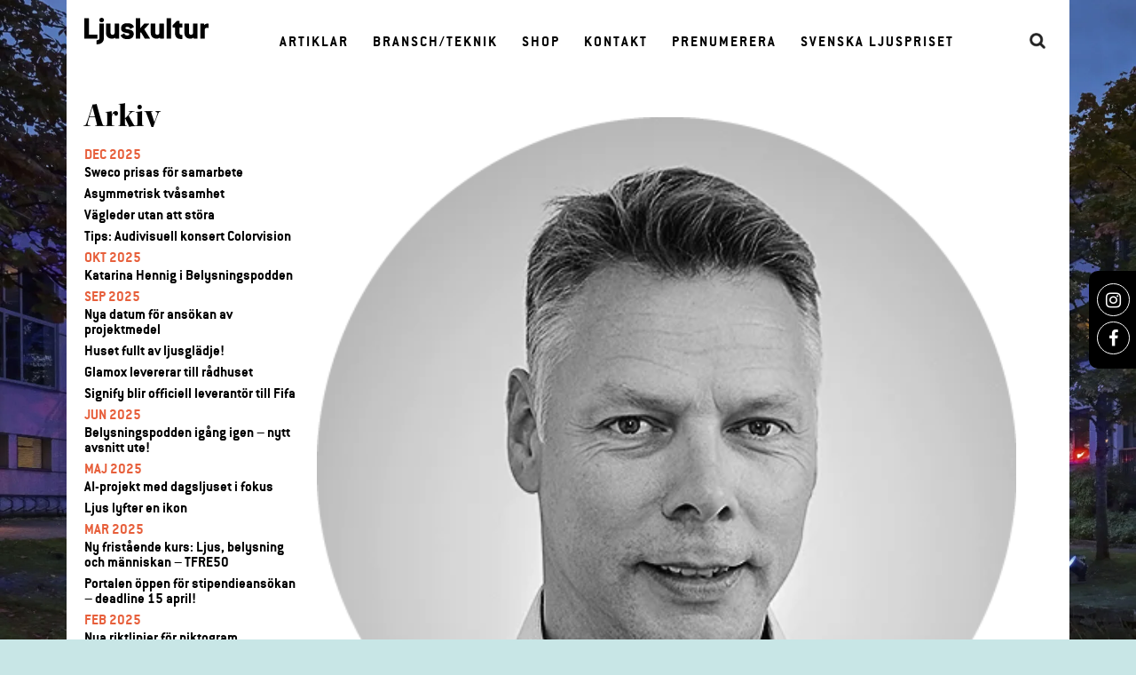

--- FILE ---
content_type: text/html; charset=UTF-8
request_url: https://ljuskultur.se/patrik-nilsson/
body_size: 12311
content:
<!DOCTYPE html>
<html class="no-js" lang="sv-SE">
	<head>
		<title>Patrik Nilsson - Ljuskultur</title>
		<meta charset="UTF-8" />
		<meta content="width=device-width, user-scalable=no" name="viewport">
		<link rel="profile" href="https://gmpg.org/xfn/11" />

		<meta name='robots' content='index, follow, max-image-preview:large, max-snippet:-1, max-video-preview:-1' />

	<!-- This site is optimized with the Yoast SEO plugin v26.7 - https://yoast.com/wordpress/plugins/seo/ -->
	<link rel="canonical" href="https://ljuskultur.se/patrik-nilsson/" />
	<meta property="og:locale" content="sv_SE" />
	<meta property="og:type" content="article" />
	<meta property="og:title" content="Patrik Nilsson - Ljuskultur" />
	<meta property="og:description" content="Är ny distriktssäljare inom säljteamet för region Syd och har Skåne och Blekinge som sitt distrikt. Patrik har en bred elteknisk bakgrund och kommer närmast från Effekta Power Systems där han under många år haft en liknande tjänst." />
	<meta property="og:url" content="https://ljuskultur.se/patrik-nilsson/" />
	<meta property="og:site_name" content="Ljuskultur" />
	<meta property="article:published_time" content="2017-12-01T10:12:48+00:00" />
	<meta property="og:image" content="https://ljuskultur.se/wp-content/uploads/2017/12/patrik_nilsson.png" />
	<meta property="og:image:width" content="465" />
	<meta property="og:image:height" content="465" />
	<meta property="og:image:type" content="image/png" />
	<meta name="author" content="admin" />
	<meta name="twitter:card" content="summary_large_image" />
	<meta name="twitter:label1" content="Skriven av" />
	<meta name="twitter:data1" content="admin" />
	<script type="application/ld+json" class="yoast-schema-graph">{"@context":"https://schema.org","@graph":[{"@type":"Article","@id":"https://ljuskultur.se/patrik-nilsson/#article","isPartOf":{"@id":"https://ljuskultur.se/patrik-nilsson/"},"author":{"name":"admin","@id":"https://ljuskultur.se/#/schema/person/ab2de36ec05a968bbfe68bdeea33760b"},"headline":"Patrik Nilsson","datePublished":"2017-12-01T10:12:48+00:00","mainEntityOfPage":{"@id":"https://ljuskultur.se/patrik-nilsson/"},"wordCount":49,"commentCount":0,"image":{"@id":"https://ljuskultur.se/patrik-nilsson/#primaryimage"},"thumbnailUrl":"https://ljuskultur.se/wp-content/uploads/2017/12/patrik_nilsson.png","keywords":["Kamic"],"articleSection":["Personnytt"],"inLanguage":"sv-SE","potentialAction":[{"@type":"CommentAction","name":"Comment","target":["https://ljuskultur.se/patrik-nilsson/#respond"]}]},{"@type":"WebPage","@id":"https://ljuskultur.se/patrik-nilsson/","url":"https://ljuskultur.se/patrik-nilsson/","name":"Patrik Nilsson - Ljuskultur","isPartOf":{"@id":"https://ljuskultur.se/#website"},"primaryImageOfPage":{"@id":"https://ljuskultur.se/patrik-nilsson/#primaryimage"},"image":{"@id":"https://ljuskultur.se/patrik-nilsson/#primaryimage"},"thumbnailUrl":"https://ljuskultur.se/wp-content/uploads/2017/12/patrik_nilsson.png","datePublished":"2017-12-01T10:12:48+00:00","author":{"@id":"https://ljuskultur.se/#/schema/person/ab2de36ec05a968bbfe68bdeea33760b"},"breadcrumb":{"@id":"https://ljuskultur.se/patrik-nilsson/#breadcrumb"},"inLanguage":"sv-SE","potentialAction":[{"@type":"ReadAction","target":["https://ljuskultur.se/patrik-nilsson/"]}]},{"@type":"ImageObject","inLanguage":"sv-SE","@id":"https://ljuskultur.se/patrik-nilsson/#primaryimage","url":"https://ljuskultur.se/wp-content/uploads/2017/12/patrik_nilsson.png","contentUrl":"https://ljuskultur.se/wp-content/uploads/2017/12/patrik_nilsson.png","width":465,"height":465},{"@type":"BreadcrumbList","@id":"https://ljuskultur.se/patrik-nilsson/#breadcrumb","itemListElement":[{"@type":"ListItem","position":1,"name":"Hem","item":"https://ljuskultur.se/"},{"@type":"ListItem","position":2,"name":"Notiser","item":"https://ljuskultur.se/notiser/"},{"@type":"ListItem","position":3,"name":"Patrik Nilsson"}]},{"@type":"WebSite","@id":"https://ljuskultur.se/#website","url":"https://ljuskultur.se/","name":"Ljuskultur","description":"","potentialAction":[{"@type":"SearchAction","target":{"@type":"EntryPoint","urlTemplate":"https://ljuskultur.se/?s={search_term_string}"},"query-input":{"@type":"PropertyValueSpecification","valueRequired":true,"valueName":"search_term_string"}}],"inLanguage":"sv-SE"},{"@type":"Person","@id":"https://ljuskultur.se/#/schema/person/ab2de36ec05a968bbfe68bdeea33760b","name":"admin","url":"https://ljuskultur.se/author/admin/"}]}</script>
	<!-- / Yoast SEO plugin. -->


<link rel='dns-prefetch' href='//www.googletagmanager.com' />
<link rel='dns-prefetch' href='//cdn.jsdelivr.net' />
<link rel='dns-prefetch' href='//cdnjs.cloudflare.com' />
<link rel="alternate" type="application/rss+xml" title="Ljuskultur &raquo; Webbflöde" href="https://ljuskultur.se/feed/" />
<link rel="alternate" type="application/rss+xml" title="Ljuskultur &raquo; Kommentarsflöde" href="https://ljuskultur.se/comments/feed/" />
<link rel="alternate" title="oEmbed (JSON)" type="application/json+oembed" href="https://ljuskultur.se/wp-json/oembed/1.0/embed?url=https%3A%2F%2Fljuskultur.se%2Fpatrik-nilsson%2F" />
<link rel="alternate" title="oEmbed (XML)" type="text/xml+oembed" href="https://ljuskultur.se/wp-json/oembed/1.0/embed?url=https%3A%2F%2Fljuskultur.se%2Fpatrik-nilsson%2F&#038;format=xml" />
<style id='wp-img-auto-sizes-contain-inline-css' type='text/css'>
img:is([sizes=auto i],[sizes^="auto," i]){contain-intrinsic-size:3000px 1500px}
/*# sourceURL=wp-img-auto-sizes-contain-inline-css */
</style>

<style id='wp-emoji-styles-inline-css' type='text/css'>

	img.wp-smiley, img.emoji {
		display: inline !important;
		border: none !important;
		box-shadow: none !important;
		height: 1em !important;
		width: 1em !important;
		margin: 0 0.07em !important;
		vertical-align: -0.1em !important;
		background: none !important;
		padding: 0 !important;
	}
/*# sourceURL=wp-emoji-styles-inline-css */
</style>
<link rel='stylesheet' id='wp-block-library-css' href='https://ljuskultur.se/wp-includes/css/dist/block-library/style.min.css?ver=6.9' type='text/css' media='all' />
<link rel='stylesheet' id='wc-blocks-style-css' href='https://ljuskultur.se/wp-content/plugins/woocommerce/assets/client/blocks/wc-blocks.css?ver=wc-10.4.3' type='text/css' media='all' />
<style id='global-styles-inline-css' type='text/css'>
:root{--wp--preset--aspect-ratio--square: 1;--wp--preset--aspect-ratio--4-3: 4/3;--wp--preset--aspect-ratio--3-4: 3/4;--wp--preset--aspect-ratio--3-2: 3/2;--wp--preset--aspect-ratio--2-3: 2/3;--wp--preset--aspect-ratio--16-9: 16/9;--wp--preset--aspect-ratio--9-16: 9/16;--wp--preset--color--black: #000000;--wp--preset--color--cyan-bluish-gray: #abb8c3;--wp--preset--color--white: #ffffff;--wp--preset--color--pale-pink: #f78da7;--wp--preset--color--vivid-red: #cf2e2e;--wp--preset--color--luminous-vivid-orange: #ff6900;--wp--preset--color--luminous-vivid-amber: #fcb900;--wp--preset--color--light-green-cyan: #7bdcb5;--wp--preset--color--vivid-green-cyan: #00d084;--wp--preset--color--pale-cyan-blue: #8ed1fc;--wp--preset--color--vivid-cyan-blue: #0693e3;--wp--preset--color--vivid-purple: #9b51e0;--wp--preset--gradient--vivid-cyan-blue-to-vivid-purple: linear-gradient(135deg,rgb(6,147,227) 0%,rgb(155,81,224) 100%);--wp--preset--gradient--light-green-cyan-to-vivid-green-cyan: linear-gradient(135deg,rgb(122,220,180) 0%,rgb(0,208,130) 100%);--wp--preset--gradient--luminous-vivid-amber-to-luminous-vivid-orange: linear-gradient(135deg,rgb(252,185,0) 0%,rgb(255,105,0) 100%);--wp--preset--gradient--luminous-vivid-orange-to-vivid-red: linear-gradient(135deg,rgb(255,105,0) 0%,rgb(207,46,46) 100%);--wp--preset--gradient--very-light-gray-to-cyan-bluish-gray: linear-gradient(135deg,rgb(238,238,238) 0%,rgb(169,184,195) 100%);--wp--preset--gradient--cool-to-warm-spectrum: linear-gradient(135deg,rgb(74,234,220) 0%,rgb(151,120,209) 20%,rgb(207,42,186) 40%,rgb(238,44,130) 60%,rgb(251,105,98) 80%,rgb(254,248,76) 100%);--wp--preset--gradient--blush-light-purple: linear-gradient(135deg,rgb(255,206,236) 0%,rgb(152,150,240) 100%);--wp--preset--gradient--blush-bordeaux: linear-gradient(135deg,rgb(254,205,165) 0%,rgb(254,45,45) 50%,rgb(107,0,62) 100%);--wp--preset--gradient--luminous-dusk: linear-gradient(135deg,rgb(255,203,112) 0%,rgb(199,81,192) 50%,rgb(65,88,208) 100%);--wp--preset--gradient--pale-ocean: linear-gradient(135deg,rgb(255,245,203) 0%,rgb(182,227,212) 50%,rgb(51,167,181) 100%);--wp--preset--gradient--electric-grass: linear-gradient(135deg,rgb(202,248,128) 0%,rgb(113,206,126) 100%);--wp--preset--gradient--midnight: linear-gradient(135deg,rgb(2,3,129) 0%,rgb(40,116,252) 100%);--wp--preset--font-size--small: 13px;--wp--preset--font-size--medium: 20px;--wp--preset--font-size--large: 36px;--wp--preset--font-size--x-large: 42px;--wp--preset--spacing--20: 0.44rem;--wp--preset--spacing--30: 0.67rem;--wp--preset--spacing--40: 1rem;--wp--preset--spacing--50: 1.5rem;--wp--preset--spacing--60: 2.25rem;--wp--preset--spacing--70: 3.38rem;--wp--preset--spacing--80: 5.06rem;--wp--preset--shadow--natural: 6px 6px 9px rgba(0, 0, 0, 0.2);--wp--preset--shadow--deep: 12px 12px 50px rgba(0, 0, 0, 0.4);--wp--preset--shadow--sharp: 6px 6px 0px rgba(0, 0, 0, 0.2);--wp--preset--shadow--outlined: 6px 6px 0px -3px rgb(255, 255, 255), 6px 6px rgb(0, 0, 0);--wp--preset--shadow--crisp: 6px 6px 0px rgb(0, 0, 0);}:where(.is-layout-flex){gap: 0.5em;}:where(.is-layout-grid){gap: 0.5em;}body .is-layout-flex{display: flex;}.is-layout-flex{flex-wrap: wrap;align-items: center;}.is-layout-flex > :is(*, div){margin: 0;}body .is-layout-grid{display: grid;}.is-layout-grid > :is(*, div){margin: 0;}:where(.wp-block-columns.is-layout-flex){gap: 2em;}:where(.wp-block-columns.is-layout-grid){gap: 2em;}:where(.wp-block-post-template.is-layout-flex){gap: 1.25em;}:where(.wp-block-post-template.is-layout-grid){gap: 1.25em;}.has-black-color{color: var(--wp--preset--color--black) !important;}.has-cyan-bluish-gray-color{color: var(--wp--preset--color--cyan-bluish-gray) !important;}.has-white-color{color: var(--wp--preset--color--white) !important;}.has-pale-pink-color{color: var(--wp--preset--color--pale-pink) !important;}.has-vivid-red-color{color: var(--wp--preset--color--vivid-red) !important;}.has-luminous-vivid-orange-color{color: var(--wp--preset--color--luminous-vivid-orange) !important;}.has-luminous-vivid-amber-color{color: var(--wp--preset--color--luminous-vivid-amber) !important;}.has-light-green-cyan-color{color: var(--wp--preset--color--light-green-cyan) !important;}.has-vivid-green-cyan-color{color: var(--wp--preset--color--vivid-green-cyan) !important;}.has-pale-cyan-blue-color{color: var(--wp--preset--color--pale-cyan-blue) !important;}.has-vivid-cyan-blue-color{color: var(--wp--preset--color--vivid-cyan-blue) !important;}.has-vivid-purple-color{color: var(--wp--preset--color--vivid-purple) !important;}.has-black-background-color{background-color: var(--wp--preset--color--black) !important;}.has-cyan-bluish-gray-background-color{background-color: var(--wp--preset--color--cyan-bluish-gray) !important;}.has-white-background-color{background-color: var(--wp--preset--color--white) !important;}.has-pale-pink-background-color{background-color: var(--wp--preset--color--pale-pink) !important;}.has-vivid-red-background-color{background-color: var(--wp--preset--color--vivid-red) !important;}.has-luminous-vivid-orange-background-color{background-color: var(--wp--preset--color--luminous-vivid-orange) !important;}.has-luminous-vivid-amber-background-color{background-color: var(--wp--preset--color--luminous-vivid-amber) !important;}.has-light-green-cyan-background-color{background-color: var(--wp--preset--color--light-green-cyan) !important;}.has-vivid-green-cyan-background-color{background-color: var(--wp--preset--color--vivid-green-cyan) !important;}.has-pale-cyan-blue-background-color{background-color: var(--wp--preset--color--pale-cyan-blue) !important;}.has-vivid-cyan-blue-background-color{background-color: var(--wp--preset--color--vivid-cyan-blue) !important;}.has-vivid-purple-background-color{background-color: var(--wp--preset--color--vivid-purple) !important;}.has-black-border-color{border-color: var(--wp--preset--color--black) !important;}.has-cyan-bluish-gray-border-color{border-color: var(--wp--preset--color--cyan-bluish-gray) !important;}.has-white-border-color{border-color: var(--wp--preset--color--white) !important;}.has-pale-pink-border-color{border-color: var(--wp--preset--color--pale-pink) !important;}.has-vivid-red-border-color{border-color: var(--wp--preset--color--vivid-red) !important;}.has-luminous-vivid-orange-border-color{border-color: var(--wp--preset--color--luminous-vivid-orange) !important;}.has-luminous-vivid-amber-border-color{border-color: var(--wp--preset--color--luminous-vivid-amber) !important;}.has-light-green-cyan-border-color{border-color: var(--wp--preset--color--light-green-cyan) !important;}.has-vivid-green-cyan-border-color{border-color: var(--wp--preset--color--vivid-green-cyan) !important;}.has-pale-cyan-blue-border-color{border-color: var(--wp--preset--color--pale-cyan-blue) !important;}.has-vivid-cyan-blue-border-color{border-color: var(--wp--preset--color--vivid-cyan-blue) !important;}.has-vivid-purple-border-color{border-color: var(--wp--preset--color--vivid-purple) !important;}.has-vivid-cyan-blue-to-vivid-purple-gradient-background{background: var(--wp--preset--gradient--vivid-cyan-blue-to-vivid-purple) !important;}.has-light-green-cyan-to-vivid-green-cyan-gradient-background{background: var(--wp--preset--gradient--light-green-cyan-to-vivid-green-cyan) !important;}.has-luminous-vivid-amber-to-luminous-vivid-orange-gradient-background{background: var(--wp--preset--gradient--luminous-vivid-amber-to-luminous-vivid-orange) !important;}.has-luminous-vivid-orange-to-vivid-red-gradient-background{background: var(--wp--preset--gradient--luminous-vivid-orange-to-vivid-red) !important;}.has-very-light-gray-to-cyan-bluish-gray-gradient-background{background: var(--wp--preset--gradient--very-light-gray-to-cyan-bluish-gray) !important;}.has-cool-to-warm-spectrum-gradient-background{background: var(--wp--preset--gradient--cool-to-warm-spectrum) !important;}.has-blush-light-purple-gradient-background{background: var(--wp--preset--gradient--blush-light-purple) !important;}.has-blush-bordeaux-gradient-background{background: var(--wp--preset--gradient--blush-bordeaux) !important;}.has-luminous-dusk-gradient-background{background: var(--wp--preset--gradient--luminous-dusk) !important;}.has-pale-ocean-gradient-background{background: var(--wp--preset--gradient--pale-ocean) !important;}.has-electric-grass-gradient-background{background: var(--wp--preset--gradient--electric-grass) !important;}.has-midnight-gradient-background{background: var(--wp--preset--gradient--midnight) !important;}.has-small-font-size{font-size: var(--wp--preset--font-size--small) !important;}.has-medium-font-size{font-size: var(--wp--preset--font-size--medium) !important;}.has-large-font-size{font-size: var(--wp--preset--font-size--large) !important;}.has-x-large-font-size{font-size: var(--wp--preset--font-size--x-large) !important;}
/*# sourceURL=global-styles-inline-css */
</style>

<style id='classic-theme-styles-inline-css' type='text/css'>
/*! This file is auto-generated */
.wp-block-button__link{color:#fff;background-color:#32373c;border-radius:9999px;box-shadow:none;text-decoration:none;padding:calc(.667em + 2px) calc(1.333em + 2px);font-size:1.125em}.wp-block-file__button{background:#32373c;color:#fff;text-decoration:none}
/*# sourceURL=/wp-includes/css/classic-themes.min.css */
</style>
<link rel='stylesheet' id='phoen_login_signup-css' href='https://ljuskultur.se/wp-content/plugins/woocommerce-login-and-registration/public/css/phoen_login_signup-public.css?ver=1.0.0' type='text/css' media='all' />
<link rel='stylesheet' id='style-colorbox-css' href='https://ljuskultur.se/wp-content/plugins/woocommerce-login-and-registration/public/css/style.css?ver=6.9' type='text/css' media='all' />
<link rel='stylesheet' id='style-popup-form-css' href='https://ljuskultur.se/wp-content/plugins/woocommerce-login-and-registration/public/css/phoen_login_signup_style.css?ver=6.9' type='text/css' media='all' />
<link rel='stylesheet' id='woocommerce-layout-css' href='https://ljuskultur.se/wp-content/plugins/woocommerce/assets/css/woocommerce-layout.css?ver=10.4.3' type='text/css' media='all' />
<link rel='stylesheet' id='woocommerce-smallscreen-css' href='https://ljuskultur.se/wp-content/plugins/woocommerce/assets/css/woocommerce-smallscreen.css?ver=10.4.3' type='text/css' media='only screen and (max-width: 768px)' />
<link rel='stylesheet' id='woocommerce-general-css' href='https://ljuskultur.se/wp-content/plugins/woocommerce/assets/css/woocommerce.css?ver=10.4.3' type='text/css' media='all' />
<style id='woocommerce-inline-inline-css' type='text/css'>
.woocommerce form .form-row .required { visibility: visible; }
/*# sourceURL=woocommerce-inline-inline-css */
</style>
<link rel='stylesheet' id='wt-smart-coupon-for-woo-css' href='https://ljuskultur.se/wp-content/plugins/wt-smart-coupons-for-woocommerce/public/css/wt-smart-coupon-public.css?ver=2.2.7' type='text/css' media='all' />
<link rel='stylesheet' id='style-css' href='https://ljuskultur.se/wp-content/themes/Ljuskultur/style.css?ver=6.9' type='text/css' media='all' />
<link rel='stylesheet' id='font-awesome-css' href='https://cdnjs.cloudflare.com/ajax/libs/font-awesome/4.7.0/css/font-awesome.min.css?ver=6.9' type='text/css' media='all' />
<link rel='stylesheet' id='ljuskultur-slick-styles-css' href='//cdn.jsdelivr.net/npm/slick-carousel@1.8.1/slick/slick.css?ver=6.9' type='text/css' media='all' />
<script type="text/javascript" src="https://ljuskultur.se/wp-includes/js/jquery/jquery.min.js?ver=3.7.1" id="jquery-core-js"></script>
<script type="text/javascript" src="https://ljuskultur.se/wp-includes/js/jquery/jquery-migrate.min.js?ver=3.4.1" id="jquery-migrate-js"></script>
<script type="text/javascript" src="https://ljuskultur.se/wp-content/plugins/woocommerce-login-and-registration/public/js/phoen_login_signup-public.js?ver=1.0.0" id="phoen_login_signup-js"></script>
<script type="text/javascript" src="https://ljuskultur.se/wp-content/plugins/woocommerce/assets/js/jquery-blockui/jquery.blockUI.min.js?ver=2.7.0-wc.10.4.3" id="wc-jquery-blockui-js" defer="defer" data-wp-strategy="defer"></script>
<script type="text/javascript" id="wc-add-to-cart-js-extra">
/* <![CDATA[ */
var wc_add_to_cart_params = {"ajax_url":"/wp-admin/admin-ajax.php","wc_ajax_url":"/?wc-ajax=%%endpoint%%","i18n_view_cart":"Visa varukorg","cart_url":"https://ljuskultur.se/cart/","is_cart":"","cart_redirect_after_add":"no"};
//# sourceURL=wc-add-to-cart-js-extra
/* ]]> */
</script>
<script type="text/javascript" src="https://ljuskultur.se/wp-content/plugins/woocommerce/assets/js/frontend/add-to-cart.min.js?ver=10.4.3" id="wc-add-to-cart-js" defer="defer" data-wp-strategy="defer"></script>
<script type="text/javascript" src="https://ljuskultur.se/wp-content/plugins/woocommerce/assets/js/js-cookie/js.cookie.min.js?ver=2.1.4-wc.10.4.3" id="wc-js-cookie-js" defer="defer" data-wp-strategy="defer"></script>
<script type="text/javascript" id="woocommerce-js-extra">
/* <![CDATA[ */
var woocommerce_params = {"ajax_url":"/wp-admin/admin-ajax.php","wc_ajax_url":"/?wc-ajax=%%endpoint%%","i18n_password_show":"Visa l\u00f6senord","i18n_password_hide":"D\u00f6lj l\u00f6senord"};
//# sourceURL=woocommerce-js-extra
/* ]]> */
</script>
<script type="text/javascript" src="https://ljuskultur.se/wp-content/plugins/woocommerce/assets/js/frontend/woocommerce.min.js?ver=10.4.3" id="woocommerce-js" defer="defer" data-wp-strategy="defer"></script>
<script type="text/javascript" id="wt-smart-coupon-for-woo-js-extra">
/* <![CDATA[ */
var WTSmartCouponOBJ = {"ajaxurl":"https://ljuskultur.se/wp-admin/admin-ajax.php","wc_ajax_url":"https://ljuskultur.se/?wc-ajax=","nonces":{"public":"b93e9db67a","apply_coupon":"f0d97ff95d"},"labels":{"please_wait":"Please wait...","choose_variation":"Please choose a variation","error":"Error !!!"},"shipping_method":[],"payment_method":"","is_cart":""};
//# sourceURL=wt-smart-coupon-for-woo-js-extra
/* ]]> */
</script>
<script type="text/javascript" src="https://ljuskultur.se/wp-content/plugins/wt-smart-coupons-for-woocommerce/public/js/wt-smart-coupon-public.js?ver=2.2.7" id="wt-smart-coupon-for-woo-js"></script>

<!-- Kodblock för ”Google-tagg (gtag.js)” tillagt av Site Kit -->
<!-- Kodblock för ”Google Analytics” tillagt av Site Kit -->
<script type="text/javascript" src="https://www.googletagmanager.com/gtag/js?id=GT-PJ72PM2" id="google_gtagjs-js" async></script>
<script type="text/javascript" id="google_gtagjs-js-after">
/* <![CDATA[ */
window.dataLayer = window.dataLayer || [];function gtag(){dataLayer.push(arguments);}
gtag("set","linker",{"domains":["ljuskultur.se"]});
gtag("js", new Date());
gtag("set", "developer_id.dZTNiMT", true);
gtag("config", "GT-PJ72PM2");
//# sourceURL=google_gtagjs-js-after
/* ]]> */
</script>
<link rel="https://api.w.org/" href="https://ljuskultur.se/wp-json/" /><link rel="alternate" title="JSON" type="application/json" href="https://ljuskultur.se/wp-json/wp/v2/posts/4067" /><link rel='shortlink' href='https://ljuskultur.se/?p=4067' />

<!-- This site is using AdRotate v5.8.16 Professional to display their advertisements - https://ajdg.solutions/ -->
<!-- AdRotate CSS -->
<style type="text/css" media="screen">
	.g { margin:0px; padding:0px; overflow:hidden; line-height:1; zoom:1; }
	.g img { height:auto; }
	.g-col { position:relative; float:left; }
	.g-col:first-child { margin-left: 0; }
	.g-col:last-child { margin-right: 0; }
	.g-1 { margin:0px 0px 0px 0px;width:100%; max-width:820px; height:100%; max-height:200px; }
	.g-2 { margin:0px 0px 0px 0px; width:100%; max-width:1090px; height:100%; max-height:200px; }
	.g-3 { margin:0px 0px 0px 0px; width:100%; max-width:800px; height:100%; max-height:800px; }
	.g-4 { margin:0px 0px 0px 0px; width:100%; max-width:800px; height:100%; max-height:800px; }
	.g-6 { margin:0px 0px 0px 0px; width:100%; max-width:1090px; height:100%; max-height:266px; }
	.g-7 { margin:0px 0px 0px 0px; width:100%; max-width:800px; height:100%; max-height:800px; }
	.g-8 { margin:0px 0px 0px 0px; width:100%; max-width:820px; height:100%; max-height:200px; }
	.g-9 { margin:0px 0px 0px 0px; width:100%; max-width:800px; height:100%; max-height:540px; }
	@media only screen and (max-width: 480px) {
		.g-col, .g-dyn, .g-single { width:100%; margin-left:0; margin-right:0; }
	}
</style>
<!-- /AdRotate CSS -->

<meta name="generator" content="Site Kit by Google 1.170.0" />
		<div class="phoen-contianer" id="login_page" style="display:none;">
		    
		    <div class="popup" style="background: white;border: 0px solid black;">

		        <div class="result1"></div>
		     
		        <div onclick="document.getElementById('login_page').style.display='none'" class="close-btn">&times;</div>
		        
		        <div class="form">

		            <form id="js_phoen_login_popup">
		        
		                <h2 style="color:black;font-size:30px;">Login</h2>
		            
		                <div class="form-element">
		                    <label for="email">Username or Email Address <span class="required">*</span></label>
		                    <input type="text" name="username" id="username" placeholder="Enter email">
		                </div>
		            
		                <div class="form-element">
		                    <label for="password"> Password  <span class="required">*</span></label>
		                    <input type="password" name="password" id="password" placeholder="Enter password">
		                </div>
		                
		                <div class="form-element">
		                    <input type="hidden" id="_wpnonce" name="_wpnonce" value="70c2c9e9dd">

		                    <input id="wp_http_referer" type="hidden" name="_wp_http_referer" value="https://ljuskultur.se/my-account/">    

		                </div>

		                		                
		                <div class="form-element">
		               
		                    <div class="loader1" style="display:none;">
		                        <img style="width:8%;" src="https://ljuskultur.se/wp-content/plugins/woocommerce-login-and-registration/image/icons8-dots-loading.gif">
		                    </div> 
		               
		                    <input type="submit" class="button js_phoen_login_log" name="login" value="Login" id="login1">
		                </div>
		                
		                <div class="form-element">

		                    <a class="open_registration" href="#" class="" style="margin-top: 21%;color: black;" onclick="openRegistration()">Click For Register ?</a>
		                </div>

		                 <div class="form-element">

		                    <a class="forget_password" style="color: black;" href="https://ljuskultur.se/my-account/lost-password/">Lost Your Password ?</a>
		                </div>

		            </form>

		        </div>

		    </div>

		</div>


		
		<div class="phoen-contianer" id="registration_page" style="display: none;">
		    
		    <div class="popup" style="background: white;border: 0px solid black;">

		        <div class="result2"></div>
		 
		        <div onclick="document.getElementById('registration_page').style.display='none'" class="close-btn">&times;</div>
		    
		        <div class="form">
		        
		            <h2 style="color:black;font-size:30px;">Registrera</h2>
		        
		            		            
		            <div class="form-element">
		                <label for="reg_email">E-postadress<span class="required">*</span></label>
		                <input type="email" name="email" id="reg_email" value="" placeholder="Enter Your Email">
		            </div>
		        
		            <div class="form-element">
		                <label for="reg_password">Lösenord<span class="required">*</span></label>
		                <input type="password" name="password" id="reg_password" placeholder="Enter Your Password">
		            </div>
		            
		            <p class="form-row">
		                                                
		                <input type="hidden" id="_wpnonce" name="_wpnonce" value="70c2c9e9dd">

		                <input id="wp_http_referer" type="hidden" name="_wp_http_referer" value="https://ljuskultur.se/my-account/">    

		                <div class="loader_reg" style="display:none;" >
		                    <img style="width:8%;" src="https://ljuskultur.se/wp-content/plugins/woocommerce-login-and-registration/image/icons8-dots-loading.gif">
		                </div>          
		                    
		            </p>
		            
		            <div class="form-element">
		                
		                <input type="submit" class="button phoen_registration" name="register_header" value="Registrera">
		            </div>
		            
		            <div class="form-element">
		                <a href="#" class="open_login" style="color: Svart" onclick="openLogin()">Click For login ?</a>
		            </div>

		        </div>

		    </div>

		</div>
		<script>

		let modal_popup_login   = document.getElementById('login_page');
		let modal_popup_register = document.getElementById('registration_page');

		function openRegistration(){

		    modal_popup_login.style.display='none';
		    modal_popup_register.style.display='block';
		}

		function openLogin(){

		    modal_popup_login.style.display='block';
		    modal_popup_register.style.display='none';
		}

		jQuery(document).ready(function(){ 

		    jQuery('.phoen-login-popup-open').on('click',function() { 

		        jQuery('#login_page').show();
		        jQuery('.forget_password').css('margin-top','21%');
		        jQuery('.open_registration').remove();
		        jQuery('#cboxLoadedContent').remove();

		    });

		    jQuery('.phoen-signup-popup-open').on('click',function() { 

		        jQuery('#registration_page').show();
		        jQuery('.open_login').remove();
		        jQuery('#cboxLoadedContent').remove();
		    });

		    jQuery('.phoen-login-signup-popup-open').on('click',function() { 

		        jQuery('#login_page').show();
		        jQuery('#cboxLoadedContent').remove();

		    });

		});
		</script> 	<noscript><style>.woocommerce-product-gallery{ opacity: 1 !important; }</style></noscript>
	<link rel="icon" href="https://ljuskultur.se/wp-content/uploads/2016/06/cropped-ljuskultur_blk-1-32x32.png" sizes="32x32" />
<link rel="icon" href="https://ljuskultur.se/wp-content/uploads/2016/06/cropped-ljuskultur_blk-1-192x192.png" sizes="192x192" />
<link rel="apple-touch-icon" href="https://ljuskultur.se/wp-content/uploads/2016/06/cropped-ljuskultur_blk-1-180x180.png" />
<meta name="msapplication-TileImage" content="https://ljuskultur.se/wp-content/uploads/2016/06/cropped-ljuskultur_blk-1-270x270.png" />
	</head>
    <body class="wp-singular post-template-default single single-post postid-4067 single-format-standard wp-theme-Ljuskultur theme-Ljuskultur woocommerce-no-js">
				<div class="bg pos-fixed" style="background:url(https://ljuskultur.se/wp-content/uploads/2025/11/LIA_25_6_DJI_20251006070117_0003_D-1-2000x1697.jpg.webp);background-size:cover;background-position:top center;background-attachment:fixed;"></div>

		<div class="wrap">
			<header>
				<div class="flex flex-center">
					<a class="header-logo" href="https://ljuskultur.se/" title="" rel="home">
						<img alt="logo" src="https://ljuskultur.se/wp-content/themes/Ljuskultur/images/ljuskultur_blk.svg" />
					</a>
					<div class="mobile-fixed">
						<a href="https://ljuskultur.se/" title="" rel="home">
						<img alt="logo" class="logo" src="https://ljuskultur.se/wp-content/themes/Ljuskultur/images/ljuskultur_blkvit.svg" />
						</a>
						<div id="toggle">
						  <div class="one"></div>
						  <div class="two"></div>
						  <div class="three"></div>
						</div>
						<nav id="access" role="navigation">
							<div class="menu-header"><ul id="menu-meny-1" class="menu"><li id="menu-item-5905" class="menu-item menu-item-type-custom menu-item-object-custom menu-item-5905"><a href="https://ljuskultur.se/artiklar/">Artiklar</a></li>
<li id="menu-item-5026" class="menu-item menu-item-type-post_type menu-item-object-page menu-item-5026"><a href="https://ljuskultur.se/teknik-bransch/jobbaktuellt/">Bransch/Teknik</a></li>
<li id="menu-item-1148" class="menu-item menu-item-type-post_type menu-item-object-page menu-item-1148"><a href="https://ljuskultur.se/shop/">Shop</a></li>
<li id="menu-item-374" class="menu-item menu-item-type-post_type menu-item-object-page menu-item-374"><a href="https://ljuskultur.se/kontakt-2/kontakt/">Kontakt</a></li>
<li id="menu-item-4992" class="menu-item menu-item-type-post_type menu-item-object-page menu-item-4992"><a href="https://ljuskultur.se/prenumerera/">Prenumerera</a></li>
<li id="menu-item-11209" class="menu-item menu-item-type-custom menu-item-object-custom menu-item-11209"><a href="https://ljuskultur.se/ljuspriset/">Svenska Ljuspriset</a></li>
</ul></div>						</nav>
					</div>

					<form id="search" role="search" action="https://ljuskultur.se/" method="get">
						<label>
							<input type="search" class="search-field" placeholder="Sök" value="" name="s" title="Sök">
						</label>
						<input type="submit" class="search-submit" value="">
					</form>
				</div>

				<div class="social medium-hide">
					<div class="social-widget ">
						<a href="https://instagram.com/ljuskultur/">
							<span class="border">
								<i class="fa fa-instagram"></i>
							</span>
						</a>
						<a href="https://www.facebook.com/ljuskultur/">
							<span class="border">
								<i class="fa fa-facebook"></i>
							</span>
						</a>
					</div>
				</div>

			</header>
<main id="content">		<div class="flex">
			<div class="maincol">
				<div class="block">
											<div class="img-block">
							<img width="465" height="465" src="https://ljuskultur.se/wp-content/uploads/2017/12/patrik_nilsson.png.webp" class="attachment--1000-500 size--1000-500 wp-post-image" alt="" decoding="async" fetchpriority="high" srcset="https://ljuskultur.se/wp-content/uploads/2017/12/patrik_nilsson.png.webp 465w, https://ljuskultur.se/wp-content/uploads/2017/12/patrik_nilsson-300x300.png.webp 300w, https://ljuskultur.se/wp-content/uploads/2017/12/patrik_nilsson-150x150.png.webp 150w, https://ljuskultur.se/wp-content/uploads/2017/12/patrik_nilsson-200x200.png.webp 200w, https://ljuskultur.se/wp-content/uploads/2017/12/patrik_nilsson-233x233.png.webp 233w, https://ljuskultur.se/wp-content/uploads/2017/12/patrik_nilsson-450x450.png.webp 450w, https://ljuskultur.se/wp-content/uploads/2017/12/patrik_nilsson-100x100.png.webp 100w" sizes="(max-width: 465px) 100vw, 465px" />						</div>					<div class="text">
													<a href="https://ljuskultur.se/tag/kamic/"><h6 class="text-orange">Kamic</h6></a>
														<h3>Patrik Nilsson</h3>
						<p>Är ny distriktssäljare inom säljteamet för region Syd och har Skåne och Blekinge som sitt distrikt. Patrik har en bred elteknisk bakgrund och kommer närmast från Effekta Power Systems där han under många år haft en liknande tjänst.</p>
						<h6>Publicerat den 1 december 2017</h6>
					</div>
				</div>
			</div>
			<div class="sidebar menu">
				<hr class="small-show">
				<a href="https://ljuskultur.se/notiser/"><h2>Arkiv</h2></a>
				<!-- Notiser -->
<ul>
                <li class="text-orange uppercase">dec 2025</li>
                    <li><a href="https://ljuskultur.se/sweco-prisas-for-samarbete/">Sweco prisas för samarbete</a></li>
                <li><a href="https://ljuskultur.se/asymmetrisk-tvasamhet/">Asymmetrisk tvåsamhet</a></li>
                <li><a href="https://ljuskultur.se/vagleder-utan-att-stora/">Vägleder utan att störa</a></li>
                <li><a href="https://ljuskultur.se/tips-audivisuell-konsert-colorvision/">Tips: Audivisuell konsert Colorvision</a></li>
                    <li class="text-orange uppercase">okt 2025</li>
                    <li><a href="https://ljuskultur.se/nytt-avsnitt-i-belysningspodden/">Katarina Hennig i Belysningspodden</a></li>
                    <li class="text-orange uppercase">sep 2025</li>
                    <li><a href="https://ljuskultur.se/nya-datum-for-ansokan-av-projektmedel/">Nya datum för ­ansökan av projektmedel</a></li>
                <li><a href="https://ljuskultur.se/huset-fullt-av-ljusgladje/">Huset fullt av ljusglädje!</a></li>
                <li><a href="https://ljuskultur.se/glamox-levererar-till-radhuset/">Glamox levererar till rådhuset</a></li>
                <li><a href="https://ljuskultur.se/signify-blir-officiell-leverantor-till-fifa/">Signify blir officiell leverantör till Fifa</a></li>
                    <li class="text-orange uppercase">jun 2025</li>
                    <li><a href="https://ljuskultur.se/belysningspodden-igang-igen-nytt-avsnitt-ute/">Belysningspodden igång igen &#8211; nytt avsnitt ute!</a></li>
                    <li class="text-orange uppercase">maj 2025</li>
                    <li><a href="https://ljuskultur.se/ai-projekt-med-dagsljuset-i-fokus/">AI-projekt med dagsljuset i fokus</a></li>
                <li><a href="https://ljuskultur.se/ljus-lyfter-en-ikon/">Ljus lyfter en ikon</a></li>
                    <li class="text-orange uppercase">mar 2025</li>
                    <li><a href="https://ljuskultur.se/ny-fristaende-kurs-ljus-belysning-och-manniskan-tfre50/">Ny fristående kurs: Ljus, belysning och människan – TFRE50</a></li>
                <li><a href="https://ljuskultur.se/portalen-oppen-for-stipendieansokan-deadline-15-april/">Portalen öppen för stipendieansökan &#8211; deadline 15 april!</a></li>
                    <li class="text-orange uppercase">feb 2025</li>
                    <li><a href="https://ljuskultur.se/nya-riktlinjer-for-piktogram/">Nya riktlinjer för piktogram</a></li>
                <li><a href="https://ljuskultur.se/andetag/">Andetag</a></li>
                <li><a href="https://ljuskultur.se/ny-nationell-ljusdesignstudio/">Ny nationell ljusdesignstudio</a></li>
                <li><a href="https://ljuskultur.se/halla-dar-andreas-almstedt-vd-for-zenisk-sverige/">Hallå där! Andreas Almstedt, vd för Zenisk Sverige</a></li>
                <li><a href="https://ljuskultur.se/uppgraderat-ljus-i-olympiasimhallen/">Uppgraderat ljus i Olympiasimhallen</a></li>
                <li><a href="https://ljuskultur.se/megabumling-for-okad-trygghet/">Megabumling för ökad trygghet</a></li>
                <li><a href="https://ljuskultur.se/nytt-ljus-i-vemdalen/">Nytt ljus i Vemdalen</a></li>
                <li><a href="https://ljuskultur.se/om-led-konverteringskit/">Om LED-konverteringskit</a></li>
                    <li class="text-orange uppercase">dec 2024</li>
                    <li><a href="https://ljuskultur.se/anmalan-oppen-svenska-ljuspriset/">Anmälan öppen &#8211; Svenska Ljuspriset</a></li>
                <li><a href="https://ljuskultur.se/asa-gullstrand-klar-for-ljuspriset-juryn/">Åsa Gullstrand klar för Ljuspriset-juryn</a></li>
                <li><a href="https://ljuskultur.se/livsvarld-har-och-nu/">Livsvärld – här och nu</a></li>
                <li><a href="https://ljuskultur.se/fagerhult-x-nobel-week-lights/">Fagerhult X Nobel Week Lights</a></li>
                <li><a href="https://ljuskultur.se/ljusfestivalernas-tid/">Ljusfestivalernas tid</a></li>
                    <li class="text-orange uppercase">nov 2024</li>
                    <li><a href="https://ljuskultur.se/ny-styrelse-for-sbs/">Ny styrelse för SBS</a></li>
                <li><a href="https://ljuskultur.se/rodrigo-muro-med-i-juryn-for-svenska-ljuspriset/">Rodrigo Muro med i juryn för Svenska Ljuspriset</a></li>
                <li><a href="https://ljuskultur.se/nu-avgors-det-nordiska-ljuspriset/">Nu avgörs det nordiska ljuspriset</a></li>
                    <li class="text-orange uppercase">okt 2024</li>
                    <li><a href="https://ljuskultur.se/elmateriel-och-belysningsbranschen-tar-avstand-fran-sunda-hus/">Elmateriel- och belysningsbranschen tar avstånd från Sunda Hus</a></li>
                <li><a href="https://ljuskultur.se/dags-for-stipendiansokan/">Dags för stipendiansökan?</a></li>
                    <li class="text-orange uppercase">sep 2024</li>
                    <li><a href="https://ljuskultur.se/ny-styrelse-for-vastljus/">Ny styrelse för Västljus</a></li>
                <li><a href="https://ljuskultur.se/lighting-days-2024/">Lighting Days 2024</a></li>
                <li><a href="https://ljuskultur.se/medel-till-forskning-om-ljus-pa-rontgenavdelningen/">Medel till ­forskning om ljus på röntgen­avdelningen</a></li>
                <li><a href="https://ljuskultur.se/ljusdagen-samlade/">Ljusdagen samlade</a></li>
                <li><a href="https://ljuskultur.se/hall-koll-pa-dali2-och-d4i/">Håll koll på DALI2 och D4i</a></li>
                    <li class="text-orange uppercase">feb 2024</li>
                    <li><a href="https://ljuskultur.se/spar-av-eld/">Spår av eld</a></li>
                <li><a href="https://ljuskultur.se/glaskonst-i-hallen/">Glaskonst i hallen</a></li>
                <li><a href="https://ljuskultur.se/medel-till-utveckling-av-perceptionsstudion/">Medel till ­utveckling av Perceptions­studion</a></li>
        </ul>
			</div>
		</div>
		</main>
	<div class="cookies bg-gray">
		<div class="alignleft"><p>För att förbättra användarupplevelsen på denna webbplats använder vi cookies. <a href="https://ljuskultur.se/integritetspolicy/">Här</a> kan du läsa mer om användningen av cookies samt hur vi hanterar personuppgifter.</p>
</div>
		<div id="setcookie" class="btn bg-black text-white pointer">Stäng</div>
		<br class="clear">
	</div>
	<footer role="contentinfo">
		
		<div class="footer-4-col pos-rel flex">
			<div class="block-1 center">
				<a class="header-logo" href="https://ljuskultur.se/" title="Ljuskultur" rel="home">
					<img alt="logo" src="https://ljuskultur.se/wp-content/themes/Ljuskultur/images/ljuskultur_blkvit.svg" />
				</a>

				<div class="social-widget flex">
					<a href="https://instagram.com/ljuskultur/">
						<span class="border">
							<i class="fa fa-instagram"></i>
						</span>
					</a>
					<a href="https://www.facebook.com/ljuskultur/">
						<span class="border">
							<i class="fa fa-facebook"></i>
						</span>
					</a>
					<p>Följ oss på sociala medier</p>
				</div>

			</div>
			<div class="block-1 pos-rel">
				<p>Box 17154<br />
S-104 62 STOCKHOLM</p>
<p><strong>Besöksadress</strong><br />
Ringvägen 100, hiss D, plan 7</p>
<p>info@ljuskultur.se<br />
+46 8 566 36 700</p>
<p><strong>Prenumerationsärenden</strong><br />
info@ljuskultur.se</p>
				<div class="vert-hr abs-left"></div>
			</div>
			<hr class="small-show">
			<div class="block-2 pos-rel text-3-col">
				<div class="menu-footer"><ul id="menu-footermeny" class="menu"><li id="menu-item-709" class="menu-item menu-item-type-post_type menu-item-object-page menu-item-709"><a href="https://ljuskultur.se/prenumerera/">Prenumerera</a></li>
<li id="menu-item-1993" class="loginBtn menu-item menu-item-type-custom menu-item-object-custom menu-item-1993"><a href="#">Logga in</a></li>
<li id="menu-item-11561" class="loginBtn menu-item menu-item-type-custom menu-item-object-custom menu-item-11561"><a href="#">Skapa användare</a></li>
<li id="menu-item-6294" class="menu-item menu-item-type-post_type menu-item-object-page menu-item-6294"><a href="https://ljuskultur.se/kontakt-2/annonsinformation-2/">Annonsering</a></li>
<li id="menu-item-14394" class="menu-item menu-item-type-custom menu-item-object-custom menu-item-14394"><a href="https://ljuskultur.se/artiklar/">Artiklar</a></li>
<li id="menu-item-425" class="menu-item menu-item-type-post_type menu-item-object-page menu-item-425"><a href="https://ljuskultur.se/shop/">Shop</a></li>
<li id="menu-item-427" class="menu-item menu-item-type-post_type menu-item-object-page menu-item-427"><a href="https://ljuskultur.se/kontakt-2/kontakt/">Kontakt</a></li>
<li id="menu-item-714" class="menu-item menu-item-type-post_type menu-item-object-page menu-item-714"><a href="https://ljuskultur.se/teknik-bransch/kalendarium/">Kalendarium</a></li>
<li id="menu-item-428" class="menu-item menu-item-type-post_type menu-item-object-page menu-item-428"><a href="https://ljuskultur.se/teknik-bransch/om-branschen/">Om branschen</a></li>
<li id="menu-item-711" class="menu-item menu-item-type-post_type menu-item-object-page menu-item-711"><a href="https://ljuskultur.se/teknik-bransch/jobbaktuellt/">Jobbaktuellt</a></li>
<li id="menu-item-713" class="menu-item menu-item-type-post_type menu-item-object-page menu-item-713"><a href="https://ljuskultur.se/teknik-bransch/ladda-ner-material/">Ladda ner material</a></li>
<li id="menu-item-2109" class="menu-item menu-item-type-post_type menu-item-object-page menu-item-privacy-policy menu-item-2109"><a rel="privacy-policy" href="https://ljuskultur.se/integritetspolicy/">Integritetspolicy</a></li>
</ul></div>
				<div class="vert-hr abs-left"></div>
			</div>
			<div class="clear"></div>

		</div>
	</footer><!-- footer -->

	<div id="loginpopup">
		<div class="close"><i class="fa fa-close"></i></div>
		<h2>Logga in</h2>

		<form name="loginform" id="loginform" action="https://ljuskultur.se/wp-login.php" method="post"><p class="login-username">
				<label for="user_login"></label>
				<input type="text" name="log" id="user_login" autocomplete="username" class="input" value="" size="20" />
			</p><p class="login-password">
				<label for="user_pass"></label>
				<input type="password" name="pwd" id="user_pass" autocomplete="current-password" spellcheck="false" class="input" value="" size="20" />
			</p><p class="login-remember"><label><input name="rememberme" type="checkbox" id="rememberme" value="forever" /> Kom ihåg mig</label></p><p class="login-submit">
				<input type="submit" name="wp-submit" id="wp-submit" class="button button-primary" value="Logga in" />
				<input type="hidden" name="redirect_to" value="https://ljuskultur.se/patrik-nilsson/" />
			</p><a class="alignleft" href="/wp-login.php?action=lostpassword">Glömt lösenordet?</a><div class="clear"></div></form>		<h2>Skapa användare</h2>
		<p>Om du är prenumerant på Ljuskultur kan du skapa gratis inloggning till ljuskultur.se här</p>
		<form name="prenform" class="popupForm" action="" method="post">
			<p><input placeholder="Förnamn" type="text" name="fornamn" required></p>
			<p><input placeholder="Efternamn" type="text" name="efternamn" required></p>
			<p><input placeholder="E-post" type="email" name="epost" required></p>
			<p><input  placeholder="Prenumerationsnummer" type="text" name="prenumerantnummer" required></p>
			<input type="submit" name="submit" value="Skicka" />
		</form>
	</div>

	</div><!-- wrap -->
		<script type="speculationrules">
{"prefetch":[{"source":"document","where":{"and":[{"href_matches":"/*"},{"not":{"href_matches":["/wp-*.php","/wp-admin/*","/wp-content/uploads/*","/wp-content/*","/wp-content/plugins/*","/wp-content/themes/Ljuskultur/*","/*\\?(.+)"]}},{"not":{"selector_matches":"a[rel~=\"nofollow\"]"}},{"not":{"selector_matches":".no-prefetch, .no-prefetch a"}}]},"eagerness":"conservative"}]}
</script>
	<script type='text/javascript'>
		(function () {
			var c = document.body.className;
			c = c.replace(/woocommerce-no-js/, 'woocommerce-js');
			document.body.className = c;
		})();
	</script>
	<script type="text/javascript" id="adrotate-dyngroup-js-extra">
/* <![CDATA[ */
var impression_object = {"ajax_url":"https://ljuskultur.se/wp-admin/admin-ajax.php"};
//# sourceURL=adrotate-dyngroup-js-extra
/* ]]> */
</script>
<script type="text/javascript" src="https://ljuskultur.se/wp-content/plugins/adrotate-pro/library/jquery.adrotate.dyngroup.js" id="adrotate-dyngroup-js"></script>
<script type="text/javascript" id="adrotate-clicktracker-js-extra">
/* <![CDATA[ */
var click_object = {"ajax_url":"https://ljuskultur.se/wp-admin/admin-ajax.php"};
//# sourceURL=adrotate-clicktracker-js-extra
/* ]]> */
</script>
<script type="text/javascript" src="https://ljuskultur.se/wp-content/plugins/adrotate-pro/library/jquery.adrotate.clicktracker.js" id="adrotate-clicktracker-js"></script>
<script type="text/javascript" src="https://ljuskultur.se/wp-content/plugins/woocommerce-login-and-registration/public/js/phoen_login_signup_script.js?ver=6.9" id="phoen-login-signup-js-js"></script>
<script type="text/javascript" src="https://ljuskultur.se/wp-content/plugins/woocommerce-login-and-registration/public/js/jquery.colorbox.js?ver=6.9" id="phoen-login-signup-colorbox-js"></script>
<script type="text/javascript" src="https://ljuskultur.se/wp-content/plugins/woocommerce/assets/js/sourcebuster/sourcebuster.min.js?ver=10.4.3" id="sourcebuster-js-js"></script>
<script type="text/javascript" id="wc-order-attribution-js-extra">
/* <![CDATA[ */
var wc_order_attribution = {"params":{"lifetime":1.0e-5,"session":30,"base64":false,"ajaxurl":"https://ljuskultur.se/wp-admin/admin-ajax.php","prefix":"wc_order_attribution_","allowTracking":true},"fields":{"source_type":"current.typ","referrer":"current_add.rf","utm_campaign":"current.cmp","utm_source":"current.src","utm_medium":"current.mdm","utm_content":"current.cnt","utm_id":"current.id","utm_term":"current.trm","utm_source_platform":"current.plt","utm_creative_format":"current.fmt","utm_marketing_tactic":"current.tct","session_entry":"current_add.ep","session_start_time":"current_add.fd","session_pages":"session.pgs","session_count":"udata.vst","user_agent":"udata.uag"}};
//# sourceURL=wc-order-attribution-js-extra
/* ]]> */
</script>
<script type="text/javascript" src="https://ljuskultur.se/wp-content/plugins/woocommerce/assets/js/frontend/order-attribution.min.js?ver=10.4.3" id="wc-order-attribution-js"></script>
<script type="text/javascript" src="https://ljuskultur.se/wp-content/themes/Ljuskultur/js/script.js?ver=6.9" id="ljuskultur-js-js"></script>
<script type="text/javascript" src="https://ljuskultur.se/wp-content/themes/Ljuskultur/js/plugins.js?ver=6.9" id="ljuskultur-plugins-js"></script>
<script type="text/javascript" src="//cdn.jsdelivr.net/npm/slick-carousel@1.8.1/slick/slick.min.js?ver=6.9" id="ljuskultur-slick-js"></script>
<script type="text/javascript" id="login-signup-js-js-extra">
/* <![CDATA[ */
var woo_log_ajaxurl = {"ajaxurl":"https://ljuskultur.se/wp-admin/admin-ajax.php"};
//# sourceURL=login-signup-js-js-extra
/* ]]> */
</script>
<script type="text/javascript" src="https://ljuskultur.se/wp-content/plugins/woocommerce-login-and-registration/public/js/custom.js?ver=6.9" id="login-signup-js-js"></script>
<script id="wp-emoji-settings" type="application/json">
{"baseUrl":"https://s.w.org/images/core/emoji/17.0.2/72x72/","ext":".png","svgUrl":"https://s.w.org/images/core/emoji/17.0.2/svg/","svgExt":".svg","source":{"concatemoji":"https://ljuskultur.se/wp-includes/js/wp-emoji-release.min.js?ver=6.9"}}
</script>
<script type="module">
/* <![CDATA[ */
/*! This file is auto-generated */
const a=JSON.parse(document.getElementById("wp-emoji-settings").textContent),o=(window._wpemojiSettings=a,"wpEmojiSettingsSupports"),s=["flag","emoji"];function i(e){try{var t={supportTests:e,timestamp:(new Date).valueOf()};sessionStorage.setItem(o,JSON.stringify(t))}catch(e){}}function c(e,t,n){e.clearRect(0,0,e.canvas.width,e.canvas.height),e.fillText(t,0,0);t=new Uint32Array(e.getImageData(0,0,e.canvas.width,e.canvas.height).data);e.clearRect(0,0,e.canvas.width,e.canvas.height),e.fillText(n,0,0);const a=new Uint32Array(e.getImageData(0,0,e.canvas.width,e.canvas.height).data);return t.every((e,t)=>e===a[t])}function p(e,t){e.clearRect(0,0,e.canvas.width,e.canvas.height),e.fillText(t,0,0);var n=e.getImageData(16,16,1,1);for(let e=0;e<n.data.length;e++)if(0!==n.data[e])return!1;return!0}function u(e,t,n,a){switch(t){case"flag":return n(e,"\ud83c\udff3\ufe0f\u200d\u26a7\ufe0f","\ud83c\udff3\ufe0f\u200b\u26a7\ufe0f")?!1:!n(e,"\ud83c\udde8\ud83c\uddf6","\ud83c\udde8\u200b\ud83c\uddf6")&&!n(e,"\ud83c\udff4\udb40\udc67\udb40\udc62\udb40\udc65\udb40\udc6e\udb40\udc67\udb40\udc7f","\ud83c\udff4\u200b\udb40\udc67\u200b\udb40\udc62\u200b\udb40\udc65\u200b\udb40\udc6e\u200b\udb40\udc67\u200b\udb40\udc7f");case"emoji":return!a(e,"\ud83e\u1fac8")}return!1}function f(e,t,n,a){let r;const o=(r="undefined"!=typeof WorkerGlobalScope&&self instanceof WorkerGlobalScope?new OffscreenCanvas(300,150):document.createElement("canvas")).getContext("2d",{willReadFrequently:!0}),s=(o.textBaseline="top",o.font="600 32px Arial",{});return e.forEach(e=>{s[e]=t(o,e,n,a)}),s}function r(e){var t=document.createElement("script");t.src=e,t.defer=!0,document.head.appendChild(t)}a.supports={everything:!0,everythingExceptFlag:!0},new Promise(t=>{let n=function(){try{var e=JSON.parse(sessionStorage.getItem(o));if("object"==typeof e&&"number"==typeof e.timestamp&&(new Date).valueOf()<e.timestamp+604800&&"object"==typeof e.supportTests)return e.supportTests}catch(e){}return null}();if(!n){if("undefined"!=typeof Worker&&"undefined"!=typeof OffscreenCanvas&&"undefined"!=typeof URL&&URL.createObjectURL&&"undefined"!=typeof Blob)try{var e="postMessage("+f.toString()+"("+[JSON.stringify(s),u.toString(),c.toString(),p.toString()].join(",")+"));",a=new Blob([e],{type:"text/javascript"});const r=new Worker(URL.createObjectURL(a),{name:"wpTestEmojiSupports"});return void(r.onmessage=e=>{i(n=e.data),r.terminate(),t(n)})}catch(e){}i(n=f(s,u,c,p))}t(n)}).then(e=>{for(const n in e)a.supports[n]=e[n],a.supports.everything=a.supports.everything&&a.supports[n],"flag"!==n&&(a.supports.everythingExceptFlag=a.supports.everythingExceptFlag&&a.supports[n]);var t;a.supports.everythingExceptFlag=a.supports.everythingExceptFlag&&!a.supports.flag,a.supports.everything||((t=a.source||{}).concatemoji?r(t.concatemoji):t.wpemoji&&t.twemoji&&(r(t.twemoji),r(t.wpemoji)))});
//# sourceURL=https://ljuskultur.se/wp-includes/js/wp-emoji-loader.min.js
/* ]]> */
</script>
<!-- AdRotate JS -->
<script type="text/javascript">
jQuery(document).ready(function(){if(jQuery.fn.gslider) {
	jQuery('.g-1').gslider({groupid:1,speed:3000,repeat_impressions:'Y'});
	jQuery('.g-2').gslider({groupid:2,speed:4000,repeat_impressions:'Y'});
	jQuery('.g-3').gslider({groupid:3,speed:4000,repeat_impressions:'Y'});
	jQuery('.g-4').gslider({groupid:4,speed:5000,repeat_impressions:'Y'});
	jQuery('.g-6').gslider({groupid:6,speed:5000,repeat_impressions:'Y'});
	jQuery('.g-7').gslider({groupid:7,speed:5000,repeat_impressions:'Y'});
	jQuery('.g-8').gslider({groupid:8,speed:5000,repeat_impressions:'Y'});
	jQuery('.g-9').gslider({groupid:9,speed:5000,repeat_impressions:'Y'});
}});
</script>
<!-- /AdRotate JS -->

	</body>
</html>


<!-- Page cached by LiteSpeed Cache 7.7 on 2026-01-20 17:08:50 -->

--- FILE ---
content_type: text/html; charset=UTF-8
request_url: https://ljuskultur.se/wp-content/plugins/woocommerce-login-and-registration/public/js/custom.js?ver=6.9
body_size: 16889
content:
<!DOCTYPE html>
<html class="no-js" lang="sv-SE">
	<head>
		<title>Tidningen Ljuskultur</title>
		<meta charset="UTF-8" />
		<meta content="width=device-width, user-scalable=no" name="viewport">
		<link rel="profile" href="https://gmpg.org/xfn/11" />

		<meta name='robots' content='index, follow, max-image-preview:large, max-snippet:-1, max-video-preview:-1' />

	<!-- This site is optimized with the Yoast SEO plugin v26.7 - https://yoast.com/wordpress/plugins/seo/ -->
	<meta name="description" content="Ett magasin om arkitektur, rum och ljus för dig som jobbar med belysning." />
	<link rel="canonical" href="https://ljuskultur.se/" />
	<meta property="og:locale" content="sv_SE" />
	<meta property="og:type" content="website" />
	<meta property="og:title" content="Tidningen Ljuskultur" />
	<meta property="og:description" content="Ett magasin om arkitektur, rum och ljus för dig som jobbar med belysning." />
	<meta property="og:url" content="https://ljuskultur.se/" />
	<meta property="og:site_name" content="Ljuskultur" />
	<meta property="article:modified_time" content="2025-12-05T09:57:31+00:00" />
	<meta property="og:image" content="https://ljuskultur.se/wp-content/uploads/2025/11/LIA_25_6_DJI_20251006070117_0003_D-1-scaled.jpg" />
	<meta property="og:image:width" content="2560" />
	<meta property="og:image:height" content="2172" />
	<meta property="og:image:type" content="image/jpeg" />
	<meta name="twitter:card" content="summary_large_image" />
	<script type="application/ld+json" class="yoast-schema-graph">{"@context":"https://schema.org","@graph":[{"@type":"WebPage","@id":"https://ljuskultur.se/","url":"https://ljuskultur.se/","name":"Tidningen Ljuskultur","isPartOf":{"@id":"https://ljuskultur.se/#website"},"primaryImageOfPage":{"@id":"https://ljuskultur.se/#primaryimage"},"image":{"@id":"https://ljuskultur.se/#primaryimage"},"thumbnailUrl":"https://ljuskultur.se/wp-content/uploads/2025/11/LIA_25_6_DJI_20251006070117_0003_D-1-scaled.jpg","datePublished":"2016-03-22T11:19:42+00:00","dateModified":"2025-12-05T09:57:31+00:00","description":"Ett magasin om arkitektur, rum och ljus för dig som jobbar med belysning.","breadcrumb":{"@id":"https://ljuskultur.se/#breadcrumb"},"inLanguage":"sv-SE","potentialAction":[{"@type":"ReadAction","target":["https://ljuskultur.se/"]}]},{"@type":"ImageObject","inLanguage":"sv-SE","@id":"https://ljuskultur.se/#primaryimage","url":"https://ljuskultur.se/wp-content/uploads/2025/11/LIA_25_6_DJI_20251006070117_0003_D-1-scaled.jpg","contentUrl":"https://ljuskultur.se/wp-content/uploads/2025/11/LIA_25_6_DJI_20251006070117_0003_D-1-scaled.jpg","width":2560,"height":2172},{"@type":"BreadcrumbList","@id":"https://ljuskultur.se/#breadcrumb","itemListElement":[{"@type":"ListItem","position":1,"name":"Hem"}]},{"@type":"WebSite","@id":"https://ljuskultur.se/#website","url":"https://ljuskultur.se/","name":"Ljuskultur","description":"","potentialAction":[{"@type":"SearchAction","target":{"@type":"EntryPoint","urlTemplate":"https://ljuskultur.se/?s={search_term_string}"},"query-input":{"@type":"PropertyValueSpecification","valueRequired":true,"valueName":"search_term_string"}}],"inLanguage":"sv-SE"}]}</script>
	<!-- / Yoast SEO plugin. -->


<link rel='dns-prefetch' href='//www.googletagmanager.com' />
<link rel='dns-prefetch' href='//cdn.jsdelivr.net' />
<link rel='dns-prefetch' href='//cdnjs.cloudflare.com' />
<link rel="alternate" type="application/rss+xml" title="Ljuskultur &raquo; Webbflöde" href="https://ljuskultur.se/feed/" />
<link rel="alternate" type="application/rss+xml" title="Ljuskultur &raquo; Kommentarsflöde" href="https://ljuskultur.se/comments/feed/" />
<link rel="alternate" title="oEmbed (JSON)" type="application/json+oembed" href="https://ljuskultur.se/wp-json/oembed/1.0/embed?url=https%3A%2F%2Fljuskultur.se%2F" />
<link rel="alternate" title="oEmbed (XML)" type="text/xml+oembed" href="https://ljuskultur.se/wp-json/oembed/1.0/embed?url=https%3A%2F%2Fljuskultur.se%2F&#038;format=xml" />
<style id='wp-img-auto-sizes-contain-inline-css' type='text/css'>
img:is([sizes=auto i],[sizes^="auto," i]){contain-intrinsic-size:3000px 1500px}
/*# sourceURL=wp-img-auto-sizes-contain-inline-css */
</style>

<style id='wp-emoji-styles-inline-css' type='text/css'>

	img.wp-smiley, img.emoji {
		display: inline !important;
		border: none !important;
		box-shadow: none !important;
		height: 1em !important;
		width: 1em !important;
		margin: 0 0.07em !important;
		vertical-align: -0.1em !important;
		background: none !important;
		padding: 0 !important;
	}
/*# sourceURL=wp-emoji-styles-inline-css */
</style>
<link rel='stylesheet' id='wp-block-library-css' href='https://ljuskultur.se/wp-includes/css/dist/block-library/style.min.css?ver=6.9' type='text/css' media='all' />
<link rel='stylesheet' id='wc-blocks-style-css' href='https://ljuskultur.se/wp-content/plugins/woocommerce/assets/client/blocks/wc-blocks.css?ver=wc-10.4.3' type='text/css' media='all' />
<style id='global-styles-inline-css' type='text/css'>
:root{--wp--preset--aspect-ratio--square: 1;--wp--preset--aspect-ratio--4-3: 4/3;--wp--preset--aspect-ratio--3-4: 3/4;--wp--preset--aspect-ratio--3-2: 3/2;--wp--preset--aspect-ratio--2-3: 2/3;--wp--preset--aspect-ratio--16-9: 16/9;--wp--preset--aspect-ratio--9-16: 9/16;--wp--preset--color--black: #000000;--wp--preset--color--cyan-bluish-gray: #abb8c3;--wp--preset--color--white: #ffffff;--wp--preset--color--pale-pink: #f78da7;--wp--preset--color--vivid-red: #cf2e2e;--wp--preset--color--luminous-vivid-orange: #ff6900;--wp--preset--color--luminous-vivid-amber: #fcb900;--wp--preset--color--light-green-cyan: #7bdcb5;--wp--preset--color--vivid-green-cyan: #00d084;--wp--preset--color--pale-cyan-blue: #8ed1fc;--wp--preset--color--vivid-cyan-blue: #0693e3;--wp--preset--color--vivid-purple: #9b51e0;--wp--preset--gradient--vivid-cyan-blue-to-vivid-purple: linear-gradient(135deg,rgb(6,147,227) 0%,rgb(155,81,224) 100%);--wp--preset--gradient--light-green-cyan-to-vivid-green-cyan: linear-gradient(135deg,rgb(122,220,180) 0%,rgb(0,208,130) 100%);--wp--preset--gradient--luminous-vivid-amber-to-luminous-vivid-orange: linear-gradient(135deg,rgb(252,185,0) 0%,rgb(255,105,0) 100%);--wp--preset--gradient--luminous-vivid-orange-to-vivid-red: linear-gradient(135deg,rgb(255,105,0) 0%,rgb(207,46,46) 100%);--wp--preset--gradient--very-light-gray-to-cyan-bluish-gray: linear-gradient(135deg,rgb(238,238,238) 0%,rgb(169,184,195) 100%);--wp--preset--gradient--cool-to-warm-spectrum: linear-gradient(135deg,rgb(74,234,220) 0%,rgb(151,120,209) 20%,rgb(207,42,186) 40%,rgb(238,44,130) 60%,rgb(251,105,98) 80%,rgb(254,248,76) 100%);--wp--preset--gradient--blush-light-purple: linear-gradient(135deg,rgb(255,206,236) 0%,rgb(152,150,240) 100%);--wp--preset--gradient--blush-bordeaux: linear-gradient(135deg,rgb(254,205,165) 0%,rgb(254,45,45) 50%,rgb(107,0,62) 100%);--wp--preset--gradient--luminous-dusk: linear-gradient(135deg,rgb(255,203,112) 0%,rgb(199,81,192) 50%,rgb(65,88,208) 100%);--wp--preset--gradient--pale-ocean: linear-gradient(135deg,rgb(255,245,203) 0%,rgb(182,227,212) 50%,rgb(51,167,181) 100%);--wp--preset--gradient--electric-grass: linear-gradient(135deg,rgb(202,248,128) 0%,rgb(113,206,126) 100%);--wp--preset--gradient--midnight: linear-gradient(135deg,rgb(2,3,129) 0%,rgb(40,116,252) 100%);--wp--preset--font-size--small: 13px;--wp--preset--font-size--medium: 20px;--wp--preset--font-size--large: 36px;--wp--preset--font-size--x-large: 42px;--wp--preset--spacing--20: 0.44rem;--wp--preset--spacing--30: 0.67rem;--wp--preset--spacing--40: 1rem;--wp--preset--spacing--50: 1.5rem;--wp--preset--spacing--60: 2.25rem;--wp--preset--spacing--70: 3.38rem;--wp--preset--spacing--80: 5.06rem;--wp--preset--shadow--natural: 6px 6px 9px rgba(0, 0, 0, 0.2);--wp--preset--shadow--deep: 12px 12px 50px rgba(0, 0, 0, 0.4);--wp--preset--shadow--sharp: 6px 6px 0px rgba(0, 0, 0, 0.2);--wp--preset--shadow--outlined: 6px 6px 0px -3px rgb(255, 255, 255), 6px 6px rgb(0, 0, 0);--wp--preset--shadow--crisp: 6px 6px 0px rgb(0, 0, 0);}:where(.is-layout-flex){gap: 0.5em;}:where(.is-layout-grid){gap: 0.5em;}body .is-layout-flex{display: flex;}.is-layout-flex{flex-wrap: wrap;align-items: center;}.is-layout-flex > :is(*, div){margin: 0;}body .is-layout-grid{display: grid;}.is-layout-grid > :is(*, div){margin: 0;}:where(.wp-block-columns.is-layout-flex){gap: 2em;}:where(.wp-block-columns.is-layout-grid){gap: 2em;}:where(.wp-block-post-template.is-layout-flex){gap: 1.25em;}:where(.wp-block-post-template.is-layout-grid){gap: 1.25em;}.has-black-color{color: var(--wp--preset--color--black) !important;}.has-cyan-bluish-gray-color{color: var(--wp--preset--color--cyan-bluish-gray) !important;}.has-white-color{color: var(--wp--preset--color--white) !important;}.has-pale-pink-color{color: var(--wp--preset--color--pale-pink) !important;}.has-vivid-red-color{color: var(--wp--preset--color--vivid-red) !important;}.has-luminous-vivid-orange-color{color: var(--wp--preset--color--luminous-vivid-orange) !important;}.has-luminous-vivid-amber-color{color: var(--wp--preset--color--luminous-vivid-amber) !important;}.has-light-green-cyan-color{color: var(--wp--preset--color--light-green-cyan) !important;}.has-vivid-green-cyan-color{color: var(--wp--preset--color--vivid-green-cyan) !important;}.has-pale-cyan-blue-color{color: var(--wp--preset--color--pale-cyan-blue) !important;}.has-vivid-cyan-blue-color{color: var(--wp--preset--color--vivid-cyan-blue) !important;}.has-vivid-purple-color{color: var(--wp--preset--color--vivid-purple) !important;}.has-black-background-color{background-color: var(--wp--preset--color--black) !important;}.has-cyan-bluish-gray-background-color{background-color: var(--wp--preset--color--cyan-bluish-gray) !important;}.has-white-background-color{background-color: var(--wp--preset--color--white) !important;}.has-pale-pink-background-color{background-color: var(--wp--preset--color--pale-pink) !important;}.has-vivid-red-background-color{background-color: var(--wp--preset--color--vivid-red) !important;}.has-luminous-vivid-orange-background-color{background-color: var(--wp--preset--color--luminous-vivid-orange) !important;}.has-luminous-vivid-amber-background-color{background-color: var(--wp--preset--color--luminous-vivid-amber) !important;}.has-light-green-cyan-background-color{background-color: var(--wp--preset--color--light-green-cyan) !important;}.has-vivid-green-cyan-background-color{background-color: var(--wp--preset--color--vivid-green-cyan) !important;}.has-pale-cyan-blue-background-color{background-color: var(--wp--preset--color--pale-cyan-blue) !important;}.has-vivid-cyan-blue-background-color{background-color: var(--wp--preset--color--vivid-cyan-blue) !important;}.has-vivid-purple-background-color{background-color: var(--wp--preset--color--vivid-purple) !important;}.has-black-border-color{border-color: var(--wp--preset--color--black) !important;}.has-cyan-bluish-gray-border-color{border-color: var(--wp--preset--color--cyan-bluish-gray) !important;}.has-white-border-color{border-color: var(--wp--preset--color--white) !important;}.has-pale-pink-border-color{border-color: var(--wp--preset--color--pale-pink) !important;}.has-vivid-red-border-color{border-color: var(--wp--preset--color--vivid-red) !important;}.has-luminous-vivid-orange-border-color{border-color: var(--wp--preset--color--luminous-vivid-orange) !important;}.has-luminous-vivid-amber-border-color{border-color: var(--wp--preset--color--luminous-vivid-amber) !important;}.has-light-green-cyan-border-color{border-color: var(--wp--preset--color--light-green-cyan) !important;}.has-vivid-green-cyan-border-color{border-color: var(--wp--preset--color--vivid-green-cyan) !important;}.has-pale-cyan-blue-border-color{border-color: var(--wp--preset--color--pale-cyan-blue) !important;}.has-vivid-cyan-blue-border-color{border-color: var(--wp--preset--color--vivid-cyan-blue) !important;}.has-vivid-purple-border-color{border-color: var(--wp--preset--color--vivid-purple) !important;}.has-vivid-cyan-blue-to-vivid-purple-gradient-background{background: var(--wp--preset--gradient--vivid-cyan-blue-to-vivid-purple) !important;}.has-light-green-cyan-to-vivid-green-cyan-gradient-background{background: var(--wp--preset--gradient--light-green-cyan-to-vivid-green-cyan) !important;}.has-luminous-vivid-amber-to-luminous-vivid-orange-gradient-background{background: var(--wp--preset--gradient--luminous-vivid-amber-to-luminous-vivid-orange) !important;}.has-luminous-vivid-orange-to-vivid-red-gradient-background{background: var(--wp--preset--gradient--luminous-vivid-orange-to-vivid-red) !important;}.has-very-light-gray-to-cyan-bluish-gray-gradient-background{background: var(--wp--preset--gradient--very-light-gray-to-cyan-bluish-gray) !important;}.has-cool-to-warm-spectrum-gradient-background{background: var(--wp--preset--gradient--cool-to-warm-spectrum) !important;}.has-blush-light-purple-gradient-background{background: var(--wp--preset--gradient--blush-light-purple) !important;}.has-blush-bordeaux-gradient-background{background: var(--wp--preset--gradient--blush-bordeaux) !important;}.has-luminous-dusk-gradient-background{background: var(--wp--preset--gradient--luminous-dusk) !important;}.has-pale-ocean-gradient-background{background: var(--wp--preset--gradient--pale-ocean) !important;}.has-electric-grass-gradient-background{background: var(--wp--preset--gradient--electric-grass) !important;}.has-midnight-gradient-background{background: var(--wp--preset--gradient--midnight) !important;}.has-small-font-size{font-size: var(--wp--preset--font-size--small) !important;}.has-medium-font-size{font-size: var(--wp--preset--font-size--medium) !important;}.has-large-font-size{font-size: var(--wp--preset--font-size--large) !important;}.has-x-large-font-size{font-size: var(--wp--preset--font-size--x-large) !important;}
/*# sourceURL=global-styles-inline-css */
</style>

<style id='classic-theme-styles-inline-css' type='text/css'>
/*! This file is auto-generated */
.wp-block-button__link{color:#fff;background-color:#32373c;border-radius:9999px;box-shadow:none;text-decoration:none;padding:calc(.667em + 2px) calc(1.333em + 2px);font-size:1.125em}.wp-block-file__button{background:#32373c;color:#fff;text-decoration:none}
/*# sourceURL=/wp-includes/css/classic-themes.min.css */
</style>
<link rel='stylesheet' id='phoen_login_signup-css' href='https://ljuskultur.se/wp-content/plugins/woocommerce-login-and-registration/public/css/phoen_login_signup-public.css?ver=1.0.0' type='text/css' media='all' />
<link rel='stylesheet' id='style-colorbox-css' href='https://ljuskultur.se/wp-content/plugins/woocommerce-login-and-registration/public/css/style.css?ver=6.9' type='text/css' media='all' />
<link rel='stylesheet' id='style-popup-form-css' href='https://ljuskultur.se/wp-content/plugins/woocommerce-login-and-registration/public/css/phoen_login_signup_style.css?ver=6.9' type='text/css' media='all' />
<link rel='stylesheet' id='woocommerce-layout-css' href='https://ljuskultur.se/wp-content/plugins/woocommerce/assets/css/woocommerce-layout.css?ver=10.4.3' type='text/css' media='all' />
<link rel='stylesheet' id='woocommerce-smallscreen-css' href='https://ljuskultur.se/wp-content/plugins/woocommerce/assets/css/woocommerce-smallscreen.css?ver=10.4.3' type='text/css' media='only screen and (max-width: 768px)' />
<link rel='stylesheet' id='woocommerce-general-css' href='https://ljuskultur.se/wp-content/plugins/woocommerce/assets/css/woocommerce.css?ver=10.4.3' type='text/css' media='all' />
<style id='woocommerce-inline-inline-css' type='text/css'>
.woocommerce form .form-row .required { visibility: visible; }
/*# sourceURL=woocommerce-inline-inline-css */
</style>
<link rel='stylesheet' id='wt-smart-coupon-for-woo-css' href='https://ljuskultur.se/wp-content/plugins/wt-smart-coupons-for-woocommerce/public/css/wt-smart-coupon-public.css?ver=2.2.7' type='text/css' media='all' />
<link rel='stylesheet' id='style-css' href='https://ljuskultur.se/wp-content/themes/Ljuskultur/style.css?ver=6.9' type='text/css' media='all' />
<link rel='stylesheet' id='font-awesome-css' href='https://cdnjs.cloudflare.com/ajax/libs/font-awesome/4.7.0/css/font-awesome.min.css?ver=6.9' type='text/css' media='all' />
<link rel='stylesheet' id='ljuskultur-slick-styles-css' href='//cdn.jsdelivr.net/npm/slick-carousel@1.8.1/slick/slick.css?ver=6.9' type='text/css' media='all' />
<script type="text/javascript" src="https://ljuskultur.se/wp-includes/js/jquery/jquery.min.js?ver=3.7.1" id="jquery-core-js"></script>
<script type="text/javascript" src="https://ljuskultur.se/wp-includes/js/jquery/jquery-migrate.min.js?ver=3.4.1" id="jquery-migrate-js"></script>
<script type="text/javascript" src="https://ljuskultur.se/wp-content/plugins/woocommerce-login-and-registration/public/js/phoen_login_signup-public.js?ver=1.0.0" id="phoen_login_signup-js"></script>
<script type="text/javascript" src="https://ljuskultur.se/wp-content/plugins/woocommerce/assets/js/jquery-blockui/jquery.blockUI.min.js?ver=2.7.0-wc.10.4.3" id="wc-jquery-blockui-js" defer="defer" data-wp-strategy="defer"></script>
<script type="text/javascript" id="wc-add-to-cart-js-extra">
/* <![CDATA[ */
var wc_add_to_cart_params = {"ajax_url":"/wp-admin/admin-ajax.php","wc_ajax_url":"/?wc-ajax=%%endpoint%%","i18n_view_cart":"Visa varukorg","cart_url":"https://ljuskultur.se/cart/","is_cart":"","cart_redirect_after_add":"no"};
//# sourceURL=wc-add-to-cart-js-extra
/* ]]> */
</script>
<script type="text/javascript" src="https://ljuskultur.se/wp-content/plugins/woocommerce/assets/js/frontend/add-to-cart.min.js?ver=10.4.3" id="wc-add-to-cart-js" defer="defer" data-wp-strategy="defer"></script>
<script type="text/javascript" src="https://ljuskultur.se/wp-content/plugins/woocommerce/assets/js/js-cookie/js.cookie.min.js?ver=2.1.4-wc.10.4.3" id="wc-js-cookie-js" defer="defer" data-wp-strategy="defer"></script>
<script type="text/javascript" id="woocommerce-js-extra">
/* <![CDATA[ */
var woocommerce_params = {"ajax_url":"/wp-admin/admin-ajax.php","wc_ajax_url":"/?wc-ajax=%%endpoint%%","i18n_password_show":"Visa l\u00f6senord","i18n_password_hide":"D\u00f6lj l\u00f6senord"};
//# sourceURL=woocommerce-js-extra
/* ]]> */
</script>
<script type="text/javascript" src="https://ljuskultur.se/wp-content/plugins/woocommerce/assets/js/frontend/woocommerce.min.js?ver=10.4.3" id="woocommerce-js" defer="defer" data-wp-strategy="defer"></script>
<script type="text/javascript" id="wt-smart-coupon-for-woo-js-extra">
/* <![CDATA[ */
var WTSmartCouponOBJ = {"ajaxurl":"https://ljuskultur.se/wp-admin/admin-ajax.php","wc_ajax_url":"https://ljuskultur.se/?wc-ajax=","nonces":{"public":"33b8c8f051","apply_coupon":"47a8788e65"},"labels":{"please_wait":"Please wait...","choose_variation":"Please choose a variation","error":"Error !!!"},"shipping_method":[],"payment_method":"","is_cart":""};
//# sourceURL=wt-smart-coupon-for-woo-js-extra
/* ]]> */
</script>
<script type="text/javascript" src="https://ljuskultur.se/wp-content/plugins/wt-smart-coupons-for-woocommerce/public/js/wt-smart-coupon-public.js?ver=2.2.7" id="wt-smart-coupon-for-woo-js"></script>

<!-- Kodblock för ”Google-tagg (gtag.js)” tillagt av Site Kit -->
<!-- Kodblock för ”Google Analytics” tillagt av Site Kit -->
<script type="text/javascript" src="https://www.googletagmanager.com/gtag/js?id=GT-PJ72PM2" id="google_gtagjs-js" async></script>
<script type="text/javascript" id="google_gtagjs-js-after">
/* <![CDATA[ */
window.dataLayer = window.dataLayer || [];function gtag(){dataLayer.push(arguments);}
gtag("set","linker",{"domains":["ljuskultur.se"]});
gtag("js", new Date());
gtag("set", "developer_id.dZTNiMT", true);
gtag("config", "GT-PJ72PM2");
//# sourceURL=google_gtagjs-js-after
/* ]]> */
</script>
<link rel="https://api.w.org/" href="https://ljuskultur.se/wp-json/" /><link rel="alternate" title="JSON" type="application/json" href="https://ljuskultur.se/wp-json/wp/v2/pages/72" /><link rel='shortlink' href='https://ljuskultur.se/' />

<!-- This site is using AdRotate v5.8.16 Professional to display their advertisements - https://ajdg.solutions/ -->
<!-- AdRotate CSS -->
<style type="text/css" media="screen">
	.g { margin:0px; padding:0px; overflow:hidden; line-height:1; zoom:1; }
	.g img { height:auto; }
	.g-col { position:relative; float:left; }
	.g-col:first-child { margin-left: 0; }
	.g-col:last-child { margin-right: 0; }
	.g-1 { margin:0px 0px 0px 0px;width:100%; max-width:820px; height:100%; max-height:200px; }
	.g-2 { margin:0px 0px 0px 0px; width:100%; max-width:1090px; height:100%; max-height:200px; }
	.g-3 { margin:0px 0px 0px 0px; width:100%; max-width:800px; height:100%; max-height:800px; }
	.g-4 { margin:0px 0px 0px 0px; width:100%; max-width:800px; height:100%; max-height:800px; }
	.g-6 { margin:0px 0px 0px 0px; width:100%; max-width:1090px; height:100%; max-height:266px; }
	.g-7 { margin:0px 0px 0px 0px; width:100%; max-width:800px; height:100%; max-height:800px; }
	.g-8 { margin:0px 0px 0px 0px; width:100%; max-width:820px; height:100%; max-height:200px; }
	.g-9 { margin:0px 0px 0px 0px; width:100%; max-width:800px; height:100%; max-height:540px; }
	@media only screen and (max-width: 480px) {
		.g-col, .g-dyn, .g-single { width:100%; margin-left:0; margin-right:0; }
	}
</style>
<!-- /AdRotate CSS -->

<meta name="generator" content="Site Kit by Google 1.170.0" />
		<div class="phoen-contianer" id="login_page" style="display:none;">
		    
		    <div class="popup" style="background: white;border: 0px solid black;">

		        <div class="result1"></div>
		     
		        <div onclick="document.getElementById('login_page').style.display='none'" class="close-btn">&times;</div>
		        
		        <div class="form">

		            <form id="js_phoen_login_popup">
		        
		                <h2 style="color:black;font-size:30px;">Login</h2>
		            
		                <div class="form-element">
		                    <label for="email">Username or Email Address <span class="required">*</span></label>
		                    <input type="text" name="username" id="username" placeholder="Enter email">
		                </div>
		            
		                <div class="form-element">
		                    <label for="password"> Password  <span class="required">*</span></label>
		                    <input type="password" name="password" id="password" placeholder="Enter password">
		                </div>
		                
		                <div class="form-element">
		                    <input type="hidden" id="_wpnonce" name="_wpnonce" value="70c2c9e9dd">

		                    <input id="wp_http_referer" type="hidden" name="_wp_http_referer" value="https://ljuskultur.se/my-account/">    

		                </div>

		                		                
		                <div class="form-element">
		               
		                    <div class="loader1" style="display:none;">
		                        <img style="width:8%;" src="https://ljuskultur.se/wp-content/plugins/woocommerce-login-and-registration/image/icons8-dots-loading.gif">
		                    </div> 
		               
		                    <input type="submit" class="button js_phoen_login_log" name="login" value="Login" id="login1">
		                </div>
		                
		                <div class="form-element">

		                    <a class="open_registration" href="#" class="" style="margin-top: 21%;color: black;" onclick="openRegistration()">Click For Register ?</a>
		                </div>

		                 <div class="form-element">

		                    <a class="forget_password" style="color: black;" href="https://ljuskultur.se/my-account/lost-password/">Lost Your Password ?</a>
		                </div>

		            </form>

		        </div>

		    </div>

		</div>


		
		<div class="phoen-contianer" id="registration_page" style="display: none;">
		    
		    <div class="popup" style="background: white;border: 0px solid black;">

		        <div class="result2"></div>
		 
		        <div onclick="document.getElementById('registration_page').style.display='none'" class="close-btn">&times;</div>
		    
		        <div class="form">
		        
		            <h2 style="color:black;font-size:30px;">Registrera</h2>
		        
		            		            
		            <div class="form-element">
		                <label for="reg_email">E-postadress<span class="required">*</span></label>
		                <input type="email" name="email" id="reg_email" value="" placeholder="Enter Your Email">
		            </div>
		        
		            <div class="form-element">
		                <label for="reg_password">Lösenord<span class="required">*</span></label>
		                <input type="password" name="password" id="reg_password" placeholder="Enter Your Password">
		            </div>
		            
		            <p class="form-row">
		                                                
		                <input type="hidden" id="_wpnonce" name="_wpnonce" value="70c2c9e9dd">

		                <input id="wp_http_referer" type="hidden" name="_wp_http_referer" value="https://ljuskultur.se/my-account/">    

		                <div class="loader_reg" style="display:none;" >
		                    <img style="width:8%;" src="https://ljuskultur.se/wp-content/plugins/woocommerce-login-and-registration/image/icons8-dots-loading.gif">
		                </div>          
		                    
		            </p>
		            
		            <div class="form-element">
		                
		                <input type="submit" class="button phoen_registration" name="register_header" value="Registrera">
		            </div>
		            
		            <div class="form-element">
		                <a href="#" class="open_login" style="color: Svart" onclick="openLogin()">Click For login ?</a>
		            </div>

		        </div>

		    </div>

		</div>
		<script>

		let modal_popup_login   = document.getElementById('login_page');
		let modal_popup_register = document.getElementById('registration_page');

		function openRegistration(){

		    modal_popup_login.style.display='none';
		    modal_popup_register.style.display='block';
		}

		function openLogin(){

		    modal_popup_login.style.display='block';
		    modal_popup_register.style.display='none';
		}

		jQuery(document).ready(function(){ 

		    jQuery('.phoen-login-popup-open').on('click',function() { 

		        jQuery('#login_page').show();
		        jQuery('.forget_password').css('margin-top','21%');
		        jQuery('.open_registration').remove();
		        jQuery('#cboxLoadedContent').remove();

		    });

		    jQuery('.phoen-signup-popup-open').on('click',function() { 

		        jQuery('#registration_page').show();
		        jQuery('.open_login').remove();
		        jQuery('#cboxLoadedContent').remove();
		    });

		    jQuery('.phoen-login-signup-popup-open').on('click',function() { 

		        jQuery('#login_page').show();
		        jQuery('#cboxLoadedContent').remove();

		    });

		});
		</script> 	<noscript><style>.woocommerce-product-gallery{ opacity: 1 !important; }</style></noscript>
	<link rel="icon" href="https://ljuskultur.se/wp-content/uploads/2016/06/cropped-ljuskultur_blk-1-32x32.png" sizes="32x32" />
<link rel="icon" href="https://ljuskultur.se/wp-content/uploads/2016/06/cropped-ljuskultur_blk-1-192x192.png" sizes="192x192" />
<link rel="apple-touch-icon" href="https://ljuskultur.se/wp-content/uploads/2016/06/cropped-ljuskultur_blk-1-180x180.png" />
<meta name="msapplication-TileImage" content="https://ljuskultur.se/wp-content/uploads/2016/06/cropped-ljuskultur_blk-1-270x270.png" />
	</head>
    <body class="home wp-singular page-template-default page page-id-72 wp-theme-Ljuskultur theme-Ljuskultur woocommerce-no-js">
				<div class="bg pos-fixed" style="background:url(https://ljuskultur.se/wp-content/uploads/2025/11/LIA_25_6_DJI_20251006070117_0003_D-1-2000x1697.jpg);background-size:cover;background-position:top center;background-attachment:fixed;"></div>

		<div class="wrap">
			<header>
				<div class="flex flex-center">
					<a class="header-logo" href="https://ljuskultur.se/" title="" rel="home">
						<img alt="logo" src="https://ljuskultur.se/wp-content/themes/Ljuskultur/images/ljuskultur_blk.svg" />
					</a>
					<div class="mobile-fixed">
						<a href="https://ljuskultur.se/" title="" rel="home">
						<img alt="logo" class="logo" src="https://ljuskultur.se/wp-content/themes/Ljuskultur/images/ljuskultur_blkvit.svg" />
						</a>
						<div id="toggle">
						  <div class="one"></div>
						  <div class="two"></div>
						  <div class="three"></div>
						</div>
						<nav id="access" role="navigation">
							<div class="menu-header"><ul id="menu-meny-1" class="menu"><li id="menu-item-5905" class="menu-item menu-item-type-custom menu-item-object-custom menu-item-5905"><a href="https://ljuskultur.se/artiklar/">Artiklar</a></li>
<li id="menu-item-5026" class="menu-item menu-item-type-post_type menu-item-object-page menu-item-5026"><a href="https://ljuskultur.se/teknik-bransch/jobbaktuellt/">Bransch/Teknik</a></li>
<li id="menu-item-1148" class="menu-item menu-item-type-post_type menu-item-object-page menu-item-1148"><a href="https://ljuskultur.se/shop/">Shop</a></li>
<li id="menu-item-374" class="menu-item menu-item-type-post_type menu-item-object-page menu-item-374"><a href="https://ljuskultur.se/kontakt-2/kontakt/">Kontakt</a></li>
<li id="menu-item-4992" class="menu-item menu-item-type-post_type menu-item-object-page menu-item-4992"><a href="https://ljuskultur.se/prenumerera/">Prenumerera</a></li>
<li id="menu-item-11209" class="menu-item menu-item-type-custom menu-item-object-custom menu-item-11209"><a href="https://ljuskultur.se/ljuspriset/">Svenska Ljuspriset</a></li>
</ul></div>						</nav>
					</div>

					<form id="search" role="search" action="https://ljuskultur.se/" method="get">
						<label>
							<input type="search" class="search-field" placeholder="Sök" value="" name="s" title="Sök">
						</label>
						<input type="submit" class="search-submit" value="">
					</form>
				</div>

				<div class="social medium-hide">
					<div class="social-widget ">
						<a href="https://instagram.com/ljuskultur/">
							<span class="border">
								<i class="fa fa-instagram"></i>
							</span>
						</a>
						<a href="https://www.facebook.com/ljuskultur/">
							<span class="border">
								<i class="fa fa-facebook"></i>
							</span>
						</a>
					</div>
				</div>

			</header>
<main id="content">
	                <div class="banner fullwidth">
                    <h6 class="text-gray">Annons</h6>
                    <div class="xsmall-show adrotate">
                        <div class="g g-7"><div class="g-dyn a-242 c-1"><a class="gofollow" data-track="MjQyLDcsMSw2MA==" href="https://sweden.messefrankfurt.com"><img src="https://ljuskultur.se/wp-content/uploads/2025/12/ID_16_LB_LIVING-LIGHT_Banner_800x800px_en-1.jpg" /></a></div></div>                    </div>
                    <div class="xsmall-hide adrotate">
                        <div class="g g-6"><div class="g-dyn a-241 c-1"><a class="gofollow" data-track="MjQxLDYsMSw2MA==" href="https://sweden.messefrankfurt.com"><img src="https://ljuskultur.se/wp-content/uploads/2025/12/ID_16_LB_LIVING-LIGHT_Banner_1090x266px_en-1.jpg" /></a></div></div>                    </div>
                </div>
                			<div class="slick start">
                                            <a class="item" href="https://ljuskultur.se/?post_type=artiklar&#038;p=16192">
                                <img width="1000" height="500" src="https://ljuskultur.se/wp-content/uploads/2025/11/1._High_res_bilde_B_rsbar_i_Fellestorg-1000x500.jpg" class="attachment--1000-500 size--1000-500 wp-post-image" alt="" decoding="async" fetchpriority="high" srcset="https://ljuskultur.se/wp-content/uploads/2025/11/1._High_res_bilde_B_rsbar_i_Fellestorg-1000x500.jpg 1000w, https://ljuskultur.se/wp-content/uploads/2025/11/1._High_res_bilde_B_rsbar_i_Fellestorg-2000x1000.jpg 2000w" sizes="(max-width: 1000px) 100vw, 1000px" />                                <div class="caption">
                                    <div class="text">
                                        <h1>Analys, innovation och mod att tänka nytt</h1>
                                        <div class="xsmall-hide">
                                            <p>Norges största bank genomgår just nu en omfattande förvandling. Huvudkontoret moderniseras för att bli mer energieffektivt, trivsamt och hållbart – och ljusdesignbyrån Zenisk har en nyckelroll i projektet.</p>
                                        </div>
                                        <div class="more xsmall-hide"><i class="fa fa-chevron-circle-right"></i></div>
                                    </div>
                                </div>
                            </a>
                                                        <a class="item" href="https://ljuskultur.se/artiklar/mellan-teknik-och-mansklighet/">
                                <img width="1000" height="500" src="https://ljuskultur.se/wp-content/uploads/2025/11/C9A9491-1000x500.jpg" class="attachment--1000-500 size--1000-500 wp-post-image" alt="" decoding="async" srcset="https://ljuskultur.se/wp-content/uploads/2025/11/C9A9491-1000x500.jpg 1000w, https://ljuskultur.se/wp-content/uploads/2025/11/C9A9491-2000x1000.jpg 2000w" sizes="(max-width: 1000px) 100vw, 1000px" />                                <div class="caption">
                                    <div class="text">
                                        <h1>Mellan teknik och mänsklighet</h1>
                                        <div class="xsmall-hide">
                                            <p>Den brittiske ljusdesignern Jonathan Rush medverkade som en av huvudtalarna på Ljusdagen den 3 september och delade med sig av en spaning ”Lighting design in an age of AI, data and change.”</p>
                                        </div>
                                        <div class="more xsmall-hide"><i class="fa fa-chevron-circle-right"></i></div>
                                    </div>
                                </div>
                            </a>
                                                        <a class="item" href="https://ljuskultur.se/artiklar/gestaltning-med-respekt-for-platsen/">
                                <img width="1000" height="500" src="https://ljuskultur.se/wp-content/uploads/2025/11/Sigtuna_white_DSC08567_3_ny2-1000x500.jpg" class="attachment--1000-500 size--1000-500 wp-post-image" alt="" decoding="async" srcset="https://ljuskultur.se/wp-content/uploads/2025/11/Sigtuna_white_DSC08567_3_ny2-1000x500.jpg 1000w, https://ljuskultur.se/wp-content/uploads/2025/11/Sigtuna_white_DSC08567_3_ny2-2000x1000.jpg 2000w" sizes="(max-width: 1000px) 100vw, 1000px" />                                <div class="caption">
                                    <div class="text">
                                        <h1>Gestaltning med ­respekt för platsen</h1>
                                        <div class="xsmall-hide">
                                            <p>Badhusbryggan i den kulturhistoriskt känsliga miljön längs Sigtunas strandlinje har fått en ny utformning. Ekologiska värden och naturbaserade lösningar har varit centrala utgångspunkter i gestaltningen.</p>
                                        </div>
                                        <div class="more xsmall-hide"><i class="fa fa-chevron-circle-right"></i></div>
                                    </div>
                                </div>
                            </a>
                            			</div><!-- carousel -->
			    <div class="flex">

        <div class="banner fullwidth">
            <h6 class="text-gray">Annons</h6>
            <div class="xsmall-show adrotate">
                <!-- Either there are no banners, they are disabled or none qualified for this location! -->            </div>
            <div class="xsmall-hide adrotate">
                <div class="g g-2"><div class="g-dyn a-243 c-1"><a class="gofollow" data-track="MjQzLDIsMSw2MA==" href="https://foxbelysning.se/produkter/lpa/"><img src="https://ljuskultur.se/wp-content/uploads/2025/12/Fox_LPA_ljuskultur_web-1.gif" /></a></div></div>            </div>
        </div>

        <div class="maincol flex grid">
            <div class="grid-2-col flex">
                                    <a class="block bg-gray" href="https://ljuskultur.se/artiklar/hellre-dramatiskt-an-subtilt/">
    <div class="img-block">
        <img width="400" height="270" src="https://ljuskultur.se/wp-content/uploads/2025/11/M_X7614-2-400x270.png" class="attachment-block size-block wp-post-image" alt="" decoding="async" loading="lazy" srcset="https://ljuskultur.se/wp-content/uploads/2025/11/M_X7614-2-400x270.png 400w, https://ljuskultur.se/wp-content/uploads/2025/11/M_X7614-2-800x540.png 800w, https://ljuskultur.se/wp-content/uploads/2025/11/M_X7614-2-1200x810.png 1200w" sizes="(max-width: 400px) 100vw, 400px" />    </div>
    <div class="padding">
        <div class="text ellipsis multiline">
            <h6>
                Ljusdesigner &amp; 3 favoritprojekt            </h6>
            <h2>Hellre dramatiskt än subtilt</h2>
            <p>Ljusdesignern Andreas Milsta tycker om att skapa upplevelser där ljussättningen går mer åt det dramatiska&hellip; </p>
        </div>
    </div>
</a>
                                        <a class="block bg-gray" href="https://ljuskultur.se/artiklar/ljusfororeningar-i-sverige-lagar-standarder-och-vagen-framat/">
    <div class="img-block">
        <img width="400" height="270" src="https://ljuskultur.se/wp-content/uploads/2025/11/Skyglow-400x270.jpg" class="attachment-block size-block wp-post-image" alt="" decoding="async" loading="lazy" srcset="https://ljuskultur.se/wp-content/uploads/2025/11/Skyglow-400x270.jpg 400w, https://ljuskultur.se/wp-content/uploads/2025/11/Skyglow-800x540.jpg 800w, https://ljuskultur.se/wp-content/uploads/2025/11/Skyglow-1200x810.jpg 1200w" sizes="(max-width: 400px) 100vw, 400px" />    </div>
    <div class="padding">
        <div class="text ellipsis multiline">
            <h6>
                Förstudie            </h6>
            <h2>Ljusföroreningar i Sverige – lagar, standarder och vägen framåt</h2>
            <p>Ljusföroreningar är en angelägen fråga, som trots flera negativa effekter inte regleras av specifik lagstiftning&hellip; </p>
        </div>
    </div>
</a>
                                            <div class="clear"></div>
                        </div>
                        <div class="grid-3-col flex grid">
                                            <a class="block bg-gray" href="https://ljuskultur.se/?post_type=artiklar&#038;p=16276">
    <div class="img-block">
        <img width="400" height="270" src="https://ljuskultur.se/wp-content/uploads/2025/11/Prospector_Park_BeforeAfter_Softball_Fields_-_Credit_City_of_Apache_Junction-400x270.jpg" class="attachment-block size-block wp-post-image" alt="" decoding="async" loading="lazy" />    </div>
    <div class="padding">
        <div class="text ellipsis multiline">
            <h6>
                Varsamt ljus            </h6>
            <h2>Idrott och mörka natthimlar kan samexistera</h2>
            <p>I sin förstudie lyfter Joakim Rydén ­begreppet Darksky Approved, ett internationellt certi­fierings­program. Förutom att certifiera&hellip; </p>
        </div>
    </div>
</a>
                                        <a class="block bg-gray" href="https://ljuskultur.se/artiklar/cirkeln-sluts-i-alingsas/">
    <div class="img-block">
        <img width="400" height="270" src="https://ljuskultur.se/wp-content/uploads/2025/11/LIA_25_6_DJI_20251006070117_0003_D-400x270.jpg" class="attachment-block size-block wp-post-image" alt="" decoding="async" loading="lazy" srcset="https://ljuskultur.se/wp-content/uploads/2025/11/LIA_25_6_DJI_20251006070117_0003_D-400x270.jpg 400w, https://ljuskultur.se/wp-content/uploads/2025/11/LIA_25_6_DJI_20251006070117_0003_D-800x540.jpg 800w, https://ljuskultur.se/wp-content/uploads/2025/11/LIA_25_6_DJI_20251006070117_0003_D-1200x810.jpg 1200w" sizes="(max-width: 400px) 100vw, 400px" />    </div>
    <div class="padding">
        <div class="text ellipsis multiline">
            <h6>
                Evenemang            </h6>
            <h2>Cirkeln sluts i Alingsås</h2>
            <p>För nio år sedan deltog Meta Romanens och Niken Wulandari Sutanto i Lights in Alingsås&hellip; </p>
        </div>
    </div>
</a>
                                        <a class="block bg-gray" href="https://ljuskultur.se/artiklar/ljusdesign-i-forandring/">
    <div class="img-block">
        <img width="400" height="270" src="https://ljuskultur.se/wp-content/uploads/2025/11/C9A9763-400x270.png" class="attachment-block size-block wp-post-image" alt="" decoding="async" loading="lazy" srcset="https://ljuskultur.se/wp-content/uploads/2025/11/C9A9763-400x270.png 400w, https://ljuskultur.se/wp-content/uploads/2025/11/C9A9763-800x540.png 800w, https://ljuskultur.se/wp-content/uploads/2025/11/C9A9763-1200x810.png 1200w" sizes="(max-width: 400px) 100vw, 400px" />    </div>
    <div class="padding">
        <div class="text ellipsis multiline">
            <h6>
                Samtal            </h6>
            <h2>Ljusdesign i förändring?</h2>
            <p>Har beställarnas medvetande om ljusdesign förändrats på senare tid? Har rollen som ljusdesigner utvecklats? Vilka&hellip; </p>
        </div>
    </div>
</a>
                                    <div class="clear"></div>
            </div>

                            <div class="banner"><!-- grid-1-col flex grid -->
                    <h6 class="text-gray">Annons</h6>
                    <div class="xsmall-show adrotate">
                        <div class="g g-9"><div class="g-dyn a-244 c-1"><a href="https://foxbelysning.se/produkter/lpa/"><img src="https://ljuskultur.se/wp-content/uploads/2025/12/Fox_LPA_ljuskultur_mobil-1.gif" /></a></div></div>                    </div>
                    <div class="xsmall-hide adrotate">
                        <div class="g g-8"><div class="g-dyn a-240 c-1"><a href="https://order.flowy.se/belysab/ljuskultur/3063"><img src="https://ljuskultur.se/wp-content/uploads/2025/12/2023_grafis-ex.jpg" /></a></div></div>                    </div>
                </div>
                
            <!-- Personnytt -->
            <div class="title">
                <a class="text-white" href="https://ljuskultur.se/teknik-bransch/jobbaktuellt/#personnytt">
                    <h5>Personnytt</h5>
                </a>
            </div>
            <div class="grid-3-col flex grid personnytt">
                                    <div class="block">
                        <div class="img-block">
                            <img width="300" height="300" src="https://ljuskultur.se/wp-content/uploads/2025/11/Markku_Takkunen.tif-300x300.png" class="attachment--300-300 size--300-300 wp-post-image" alt="" sizes="260px" loading="lazy" decoding="async" srcset="https://ljuskultur.se/wp-content/uploads/2025/11/Markku_Takkunen.tif-300x300.png 300w, https://ljuskultur.se/wp-content/uploads/2025/11/Markku_Takkunen.tif-150x150.png 150w, https://ljuskultur.se/wp-content/uploads/2025/11/Markku_Takkunen.tif-200x200.png 200w, https://ljuskultur.se/wp-content/uploads/2025/11/Markku_Takkunen.tif-233x233.png 233w, https://ljuskultur.se/wp-content/uploads/2025/11/Markku_Takkunen.tif-450x450.png 450w, https://ljuskultur.se/wp-content/uploads/2025/11/Markku_Takkunen.tif-100x100.png 100w, https://ljuskultur.se/wp-content/uploads/2025/11/Markku_Takkunen.tif.png 465w" />                        </div>
                        <h6 class="text-orange">
                            Elektro Elco/Hide-a-lite                         </h6>
                        <h6>Markku Takkunen</h6>
                        <p>är sedan i oktober anställd som ljusdesigner med placering i Bankeryd. Markku kommer närmast från en roll som sensor-/ljusplanerare på Karl H Ström. Han har...</p>
                    </div>                    <div class="block">
                        <div class="img-block">
                            <img width="300" height="300" src="https://ljuskultur.se/wp-content/uploads/2025/11/Lina_W_KAMIC-300x300.png" class="attachment--300-300 size--300-300 wp-post-image" alt="" sizes="260px" loading="lazy" decoding="async" srcset="https://ljuskultur.se/wp-content/uploads/2025/11/Lina_W_KAMIC-300x300.png 300w, https://ljuskultur.se/wp-content/uploads/2025/11/Lina_W_KAMIC-150x150.png 150w, https://ljuskultur.se/wp-content/uploads/2025/11/Lina_W_KAMIC-200x200.png 200w, https://ljuskultur.se/wp-content/uploads/2025/11/Lina_W_KAMIC-233x233.png 233w, https://ljuskultur.se/wp-content/uploads/2025/11/Lina_W_KAMIC-450x450.png 450w, https://ljuskultur.se/wp-content/uploads/2025/11/Lina_W_KAMIC-100x100.png 100w, https://ljuskultur.se/wp-content/uploads/2025/11/Lina_W_KAMIC.png 465w" />                        </div>
                        <h6 class="text-orange">
                            Kamic                         </h6>
                        <h6>Lina Wingren</h6>
                        <p>även hon nyanställd säljare vid försäljningskontoret i Stockholm. Lina har lång erfarenhet från el- och belysningsområdet. Hon är utbildad ljusdesigner med examen från JTH och...</p>
                    </div>                    <div class="block">
                        <div class="img-block">
                            <img width="300" height="300" src="https://ljuskultur.se/wp-content/uploads/2025/11/Moa_Nyberg.tif-300x300.png" class="attachment--300-300 size--300-300 wp-post-image" alt="" sizes="260px" loading="lazy" decoding="async" srcset="https://ljuskultur.se/wp-content/uploads/2025/11/Moa_Nyberg.tif-300x300.png 300w, https://ljuskultur.se/wp-content/uploads/2025/11/Moa_Nyberg.tif-150x150.png 150w, https://ljuskultur.se/wp-content/uploads/2025/11/Moa_Nyberg.tif-200x200.png 200w, https://ljuskultur.se/wp-content/uploads/2025/11/Moa_Nyberg.tif-233x233.png 233w, https://ljuskultur.se/wp-content/uploads/2025/11/Moa_Nyberg.tif-450x450.png 450w, https://ljuskultur.se/wp-content/uploads/2025/11/Moa_Nyberg.tif-100x100.png 100w, https://ljuskultur.se/wp-content/uploads/2025/11/Moa_Nyberg.tif.png 465w" />                        </div>
                        <h6 class="text-orange">
                            Elektro Elco/Hide-a-lite                         </h6>
                        <h6>Moa Nyberg</h6>
                        <p>är sedan i juni anställd som ljusdesigner med placering i Bankeryd. Hon tog examen från ljusdesignprogrammet vid JTH i våras och har tidigare haft sin...</p>
                    </div>                <div class="more-link center">
                    <a href="https://ljuskultur.se/teknik-bransch/jobbaktuellt/#personnytt">
                        <h6>Visa alla</h6>
                    </a>
                </div>
            </div>

            <div class="title">
                <a class="text-white" href="https://ljuskultur.se/notiser">
                    <h5>Notiser</h5>
                </a>
            </div>
            <div class="grid-2-col flex grid notiser pos-rel">
                <div class="vert-hr abs-middle"></div>
                <div class="alignleft block">
                                            <a href="https://ljuskultur.se/sweco-prisas-for-samarbete/" class="text ellipsis multiline">
                            <h6 class="text-orange">
                                ljusutbildning                             </h6>
                            <h2>Sweco prisas för samarbete</h2>
                            <p>Sweco har utsetts till Årets samarbets­företag 2025 inom samhällsbyggnad av Nackademin. Utmärkelsen motiveras med att...</p>                        </a>
                                                <a href="https://ljuskultur.se/vagleder-utan-att-stora/" class="text ellipsis multiline">
                            <h6 class="text-orange">
                                Utomhusbelysning                             </h6>
                            <h2>Vägleder utan att störa</h2>
                            <p>Den gamla belysningen på bron till naturum Vattenriket i Kristianstad har ersatts. Målet var att...</p>                        </a>
                                                <a href="https://ljuskultur.se/asymmetrisk-tvasamhet/" class="text ellipsis multiline">
                            <h6 class="text-orange">
                                Ljuskonst                             </h6>
                            <h2>Asymmetrisk tvåsamhet</h2>
                            <p>Vid porten till Åredalen står den design­ade kraftledningsstolpen – konstverket Asymmetrisk tvåsamhet av Årekonstnären Anna...</p>                        </a>
                                                    </div>
                            <div class="alignright block">
                                                    <a href="https://ljuskultur.se/tips-audivisuell-konsert-colorvision/" class="text ellipsis multiline">
                            <h6 class="text-orange">
                                Evenemag                             </h6>
                            <h2>Tips: Audivisuell konsert Colorvision</h2>
                            <p>Under Nobel-veckan arrangeras den audiovisuella konserten COLORVISION som är inspirerad av den finländske Nobelpristagaren Ragnar...</p>                        </a>
                                                <a href="https://ljuskultur.se/nytt-avsnitt-i-belysningspodden/" class="text ellipsis multiline">
                            <h6 class="text-orange">
                                Belysningspodden                             </h6>
                            <h2>Katarina Hennig i Belysningspodden</h2>
                            <p>Vår senaste gäst är Katarina Hennig. Hon är jusdesigner och landskapsarkitekt och arbetade praktiskt med...</p>                        </a>
                                                <a href="https://ljuskultur.se/huset-fullt-av-ljusgladje/" class="text ellipsis multiline">
                            <h6 class="text-orange">
                                Ljusdagen                             </h6>
                            <h2>Huset fullt av ljusglädje!</h2>
                            <p>Den 3 september fylldes Södra teatern av den stora ljusfamiljen när årets branschfest gick av...</p>                        </a>
                        
                </div>
                <div class="more-link center">
                    <a href="https://ljuskultur.se/notiser">
                        <h6>Se alla  <i class="fa fa-chevron-right"></i></h6>
                    </a>
                </div>
            </div>

                            <div class="lediga-jobb medium-show">
                    <div class="title">
                        <a class="text-white" href="https://ljuskultur.se/teknikbransch/jobbaktuellt">
                            <h5>Lediga jobb</h5>
                        </a>
                    </div>

                    <div class="bg-gray grid-3-col flex grid container">
                                                    <div class="block">
                                <div class="text">
                                    <a href="https://ljuskultur.se/teknikbransch/jobbaktuellt">
                                        <img width="1059" height="200" src="https://ljuskultur.se/wp-content/uploads/2025/11/flux_logo_sv.png" class="attachment-post-thumbnail size-post-thumbnail wp-post-image" alt="" decoding="async" loading="lazy" srcset="https://ljuskultur.se/wp-content/uploads/2025/11/flux_logo_sv.png 1059w, https://ljuskultur.se/wp-content/uploads/2025/11/flux_logo_sv-300x57.png 300w, https://ljuskultur.se/wp-content/uploads/2025/11/flux_logo_sv-1024x193.png 1024w, https://ljuskultur.se/wp-content/uploads/2025/11/flux_logo_sv-200x38.png 200w, https://ljuskultur.se/wp-content/uploads/2025/11/flux_logo_sv-990x187.png 990w, https://ljuskultur.se/wp-content/uploads/2025/11/flux_logo_sv-233x44.png 233w, https://ljuskultur.se/wp-content/uploads/2025/11/flux_logo_sv-450x85.png 450w" sizes="(max-width: 1059px) 100vw, 1059px" />                                        <h6>26 nov 2025</h6>
                                        <h4 class="text-orange">Teknisk säljare sökes</h4>
                                    </a>
                                </div>
                            </div>
                                                </div>
                    <div class="more-link center">
                        <a href="https://ljuskultur.se/teknikbransch/kalendarium/">
                            <h6>Visa alla</h6>
                        </a>
                    </div>
                </div>
                                <div class="grid-1-col xsmall-hide">
                                        <a class="block" href="https://ljuskultur.se/artiklar/gestaltning-med-respekt-for-platsen/">
                                                <picture>
                            <!-- Desktop -->
                            <source media="(min-width: 700px)"
                                srcset="https://ljuskultur.se/wp-content/uploads/2025/11/Sigtuna_white_DSC08567_3_ny2-1000x500.jpg 1000w, https://ljuskultur.se/wp-content/uploads/2025/11/Sigtuna_white_DSC08567_3_ny2-2000x1000.jpg 2000w"
                                sizes="800px">
                            <!-- Mobile -->
                            <source
                                srcset="https://ljuskultur.se/wp-content/uploads/2025/11/Sigtuna_white_DSC08567_3_ny2-400x270.jpg 400w, https://ljuskultur.se/wp-content/uploads/2025/11/Sigtuna_white_DSC08567_3_ny2-800x540.jpg 800w, https://ljuskultur.se/wp-content/uploads/2025/11/Sigtuna_white_DSC08567_3_ny2-1200x810.jpg 1200w"
                                sizes="95vw">
                            <!-- fallback -->
                            <img width="1000" height="500" src="https://ljuskultur.se/wp-content/uploads/2025/11/Sigtuna_white_DSC08567_3_ny2-1000x500.jpg" class="" alt="" loading="lazy" decoding="async" />                        </picture>

                        <div class="caption caption-article">
                            <div class="text">
                                <h6>
                                                                    </h6>
                                <h1>Gestaltning med ­respekt för platsen</h1>
                                <div class="xsmall-hide">
                                    <p>Badhusbryggan i den kulturhistoriskt känsliga miljön längs Sigtunas strandlinje har fått en ny utformning. Ekologiska värden och naturbaserade lösningar har varit centrala utgångspunkter i gestaltningen.</p>                                </div>
                            </div>
                        </div>
                    </a>
                                    </div>
                
            <div class="grid-3-col flex grid">
                                    <a class="block bg-gray" href="https://ljuskultur.se/artiklar/att-rita-det-upplevda-rummet-vad-teckningar-kan-avsloja-om-ljusets-rumsliga-paverkan/">
    <div class="img-block">
        <img width="400" height="270" src="https://ljuskultur.se/wp-content/uploads/2025/11/iStock-1138376877-400x270.jpg" class="attachment-block size-block wp-post-image" alt="" decoding="async" loading="lazy" srcset="https://ljuskultur.se/wp-content/uploads/2025/11/iStock-1138376877-400x270.jpg 400w, https://ljuskultur.se/wp-content/uploads/2025/11/iStock-1138376877-800x540.jpg 800w, https://ljuskultur.se/wp-content/uploads/2025/11/iStock-1138376877-1200x810.jpg 1200w" sizes="(max-width: 400px) 100vw, 400px" />    </div>
    <div class="padding">
        <div class="text ellipsis multiline">
            <h6>
                Studie            </h6>
            <h2>Att rita det upplevda rummet – vad teckningar kan avslöja om ljusets rumsliga påverkan</h2>
            <p>Hur upplever människor rum som formas av ljus? Ulrika Wänström Lindh skriver om sin studie&hellip; </p>
        </div>
    </div>
</a>
                                        <a class="block bg-gray" href="https://ljuskultur.se/artiklar/dagsljusfaktor-kraften-av-lagom/">
    <div class="img-block">
        <img width="400" height="270" src="https://ljuskultur.se/wp-content/uploads/2025/11/upskiller_cropped-400x270.png" class="attachment-block size-block wp-post-image" alt="" decoding="async" loading="lazy" srcset="https://ljuskultur.se/wp-content/uploads/2025/11/upskiller_cropped-400x270.png 400w, https://ljuskultur.se/wp-content/uploads/2025/11/upskiller_cropped-800x540.png 800w" sizes="(max-width: 400px) 100vw, 400px" />    </div>
    <div class="padding">
        <div class="text ellipsis multiline">
            <h6>
                Dagsljus            </h6>
            <h2>Dagsljusfaktor – kraften av lagom</h2>
            <p>Dagsljusutvärdering verkar till synes enkelt men hur balanserar vi standarden , design och människans uppfattning&hellip; </p>
        </div>
    </div>
</a>
                                        <a class="block bg-gray" href="https://ljuskultur.se/artiklar/hosten-2025-pa-ljusutbildningarna/">
    <div class="img-block">
        <img width="400" height="270" src="https://ljuskultur.se/wp-content/uploads/2025/11/Ljusutbildningar_ljuskultur-400x270.jpg" class="attachment-block size-block wp-post-image" alt="" decoding="async" loading="lazy" srcset="https://ljuskultur.se/wp-content/uploads/2025/11/Ljusutbildningar_ljuskultur-400x270.jpg 400w, https://ljuskultur.se/wp-content/uploads/2025/11/Ljusutbildningar_ljuskultur-800x540.jpg 800w, https://ljuskultur.se/wp-content/uploads/2025/11/Ljusutbildningar_ljuskultur-1200x810.jpg 1200w" sizes="(max-width: 400px) 100vw, 400px" />    </div>
    <div class="padding">
        <div class="text ellipsis multiline">
            <h6>
                Intro            </h6>
            <h2>Hösten 2025 på ljusutbildningarna</h2>
            <p>Jönköping University Ljusdesign och belysningsteknik Nytt program – samma grund, men ny struktur och några&hellip; </p>
        </div>
    </div>
</a>
                                    <div class="clear"></div>
            </div>

            <div class="grid-2-col flex grid">
                <a class="block bg-gray" href="https://ljuskultur.se/artiklar/kan-ai-losa-motsattningarna-inom-dagsljus/">
    <div class="img-block">
        <img width="400" height="270" src="https://ljuskultur.se/wp-content/uploads/2025/11/gastkronika-400x270.jpg" class="attachment-block size-block wp-post-image" alt="" decoding="async" loading="lazy" srcset="https://ljuskultur.se/wp-content/uploads/2025/11/gastkronika-400x270.jpg 400w, https://ljuskultur.se/wp-content/uploads/2025/11/gastkronika-800x540.jpg 800w, https://ljuskultur.se/wp-content/uploads/2025/11/gastkronika-1200x810.jpg 1200w" sizes="(max-width: 400px) 100vw, 400px" />    </div>
    <div class="padding">
        <div class="text ellipsis multiline">
            <h6>
                Gästkrönikan            </h6>
            <h2>Kan AI lösa motsättningarna inom dagsljus?</h2>
            <p>Byggbranschen står inför en paradox: kravet på dagsljus upplevs både som en broms och som&hellip; </p>
        </div>
    </div>
</a>
                    <a class="block bg-gray" href="https://ljuskultur.se/artiklar/svensk-ljusdesign-hyllas-tre-projekt-belonade-internationellt/">
    <div class="img-block">
        <img width="400" height="270" src="https://ljuskultur.se/wp-content/uploads/2025/11/LIT-Design-Awards-Logo60.jpg-400x270.png" class="attachment-block size-block wp-post-image" alt="" decoding="async" loading="lazy" srcset="https://ljuskultur.se/wp-content/uploads/2025/11/LIT-Design-Awards-Logo60.jpg-400x270.png 400w, https://ljuskultur.se/wp-content/uploads/2025/11/LIT-Design-Awards-Logo60.jpg-800x540.png 800w, https://ljuskultur.se/wp-content/uploads/2025/11/LIT-Design-Awards-Logo60.jpg-1200x810.png 1200w" sizes="(max-width: 400px) 100vw, 400px" />    </div>
    <div class="padding">
        <div class="text ellipsis multiline">
            <h6>
                Tävling            </h6>
            <h2>Svensk ljusdesign hyllas – fyra projekt belönade internationellt</h2>
            <p>Svensk ljusdesign har uppmärksammats flerfaldigt i den internationella ljusdesigntävlingen LIT Lighting Design Awards. Sweco Architects&hellip; </p>
        </div>
    </div>
</a>
                    <a class="block bg-gray" href="https://ljuskultur.se/artiklar/16053/">
    <div class="img-block">
        <img width="400" height="270" src="https://ljuskultur.se/wp-content/uploads/2025/09/Malmo_Ljus-10-400x270.jpg" class="attachment-block size-block wp-post-image" alt="" decoding="async" loading="lazy" srcset="https://ljuskultur.se/wp-content/uploads/2025/09/Malmo_Ljus-10-400x270.jpg 400w, https://ljuskultur.se/wp-content/uploads/2025/09/Malmo_Ljus-10-800x540.jpg 800w, https://ljuskultur.se/wp-content/uploads/2025/09/Malmo_Ljus-10-1200x810.jpg 1200w" sizes="(max-width: 400px) 100vw, 400px" />    </div>
    <div class="padding">
        <div class="text ellipsis multiline">
            <h6>
                Stora Förtjänstpriset            </h6>
            <h2>Malmö stad &#8211; årets pristagare</h2>
            <p>För första gången i prisets historia ges Stora förtjänstpriset till en kommun. Och inte till&hellip; </p>
        </div>
    </div>
</a>
                    <a class="block bg-gray" href="https://ljuskultur.se/?post_type=artiklar&#038;p=16037">
    <div class="img-block">
        <img width="400" height="270" src="https://ljuskultur.se/wp-content/uploads/2025/09/FTLL_St_Pouls0188-400x270.jpg" class="attachment-block size-block wp-post-image" alt="" decoding="async" loading="lazy" srcset="https://ljuskultur.se/wp-content/uploads/2025/09/FTLL_St_Pouls0188-400x270.jpg 400w, https://ljuskultur.se/wp-content/uploads/2025/09/FTLL_St_Pouls0188-800x540.jpg 800w, https://ljuskultur.se/wp-content/uploads/2025/09/FTLL_St_Pouls0188-1200x810.jpg 1200w" sizes="(max-width: 400px) 100vw, 400px" />    </div>
    <div class="padding">
        <div class="text ellipsis multiline">
            <h6>
                Kulturminnesmärke            </h6>
            <h2>Subtilt sken gör staden hel</h2>
            <p>Ett stycke Århus historia, Sankt Pauls kyrka, har blivit det landmärke den förtjänar. Den vackra,&hellip; </p>
        </div>
    </div>
</a>
                                    <div class="clear"></div>
            </div>
            <div class="medium-show calendar">
                <div class="title">
                    <a class="text-white" href="https://ljuskultur.se/teknikbransch/kalendarium/">
                        <h5>Kalendarie</h5>
                    </a>
                </div>
                <div class="grid-4-col flex grid bg-gray container">
                                            <div class="block">
                            <a href="https://www.elmassansyd.se/" target="blank"><h6>4 feb 2026—5 feb 2026</h6>                            <h4 class="text-orange">Elmässan Syd</h4>
                            <p>Malmömässan</p>
                            </a>                        </div>
                                                <div class="block">
                            <a href="https://www.euroshop-tradefair.com/" target="blank"> <div class="abs-left vert-hr"></div> <h6>22 feb 2026—26 feb 2026</h6>                            <h4 class="text-orange">EuroShop</h4>
                            <p>Düsseldorf, Tyskland</p>
                            </a>                        </div>
                                                <div class="block">
                            <a href="https://www.luciassociation.org/events/luci-cities-lighting-summit/oulu-2026/" target="blank"> <div class="abs-left vert-hr"></div> <h6>25 feb 2026—27 feb 2026</h6>                            <h4 class="text-orange">LUCI Cities &#038; Lighting Summit Oulu</h4>
                            <p>Uleåborg, Finland</p>
                            </a>                        </div>
                                                <div class="block">
                            <a href="https://light-building.messefrankfurt.com/frankfurt/en.html" target="blank"> <div class="abs-left vert-hr"></div> <h6>8 mar 2026—13 mar 2026</h6>                            <h4 class="text-orange">Light + Building 2026</h4>
                            <p>Frankfurt, Tyskland</p>
                            </a>                        </div>
                                        </div>
                <div class="more-link center">
                    <a href="https://ljuskultur.se/teknikbransch/kalendarium/">
                        <h6>Visa alla <i class="fa fa-chevron-right"></i></h6>
                    </a>
                </div>
            </div>
        </div><!-- maincol -->

        <!-- Sidebar -->
        <div class="sidebar medium-hide">
            <div class="container">
                                        <a href="https://ljuskultur.se/nummer/2025-4">
                            <div class="img-block">
                                <img width="238" height="300" src="https://ljuskultur.se/wp-content/uploads/2025/12/Ljuskultur2504_omslag-238x300.jpg" class="attachment-medium size-medium" alt="" sizes="200px" loading="lazy" decoding="async" srcset="https://ljuskultur.se/wp-content/uploads/2025/12/Ljuskultur2504_omslag-238x300.jpg 238w, https://ljuskultur.se/wp-content/uploads/2025/12/Ljuskultur2504_omslag-812x1024.jpg 812w, https://ljuskultur.se/wp-content/uploads/2025/12/Ljuskultur2504_omslag-1218x1536.jpg 1218w, https://ljuskultur.se/wp-content/uploads/2025/12/Ljuskultur2504_omslag-1624x2048.jpg 1624w, https://ljuskultur.se/wp-content/uploads/2025/12/Ljuskultur2504_omslag-1586x2000.jpg 1586w, https://ljuskultur.se/wp-content/uploads/2025/12/Ljuskultur2504_omslag-159x200.jpg 159w, https://ljuskultur.se/wp-content/uploads/2025/12/Ljuskultur2504_omslag-389x490.jpg 389w, https://ljuskultur.se/wp-content/uploads/2025/12/Ljuskultur2504_omslag-777x980.jpg 777w, https://ljuskultur.se/wp-content/uploads/2025/12/Ljuskultur2504_omslag-555x700.jpg 555w, https://ljuskultur.se/wp-content/uploads/2025/12/Ljuskultur2504_omslag-233x294.jpg 233w, https://ljuskultur.se/wp-content/uploads/2025/12/Ljuskultur2504_omslag-450x567.jpg 450w, https://ljuskultur.se/wp-content/uploads/2025/12/Ljuskultur2504_omslag-scaled.jpg 2030w" />                            </div>
                            <h6>Senaste numret: <span class="text-orange">Nummer 4, 2025</span></h6>
                        </a>
                                    </div>

                            <div class="container">
                                                <a class="img-block pos-rel" href="https://ljuskultur.se/ljuspriset/" target="blank">
                                <img width="335" height="481" src="https://ljuskultur.se/wp-content/uploads/2025/11/Banner-Anmalan-oppen-2025-1.jpg" class="attachment-autowidth_2x size-autowidth_2x" alt="" decoding="async" loading="lazy" srcset="https://ljuskultur.se/wp-content/uploads/2025/11/Banner-Anmalan-oppen-2025-1.jpg 335w, https://ljuskultur.se/wp-content/uploads/2025/11/Banner-Anmalan-oppen-2025-1-209x300.jpg 209w, https://ljuskultur.se/wp-content/uploads/2025/11/Banner-Anmalan-oppen-2025-1-139x200.jpg 139w, https://ljuskultur.se/wp-content/uploads/2025/11/Banner-Anmalan-oppen-2025-1-233x335.jpg 233w" sizes="(max-width: 335px) 100vw, 335px" />                            </a>
                                            </div>
                                <div class="container bg-gray">
                    <div class="title">
                        <a class="text-white" href="https://ljuskultur.se/teknikbransch/jobbaktuellt/">
                        <h5>Lediga jobb</h5>
                        </a>
                    </div>
                                            <a class="block" href="https://ljuskultur.se/teknikbransch/jobbaktuellt/">
                            <div class="img-block">
                                <img width="200" height="38" src="https://ljuskultur.se/wp-content/uploads/2025/11/flux_logo_sv-200x38.png" class="attachment-logo size-logo wp-post-image" alt="" decoding="async" loading="lazy" srcset="https://ljuskultur.se/wp-content/uploads/2025/11/flux_logo_sv-200x38.png 200w, https://ljuskultur.se/wp-content/uploads/2025/11/flux_logo_sv-300x57.png 300w, https://ljuskultur.se/wp-content/uploads/2025/11/flux_logo_sv-1024x193.png 1024w, https://ljuskultur.se/wp-content/uploads/2025/11/flux_logo_sv-990x187.png 990w, https://ljuskultur.se/wp-content/uploads/2025/11/flux_logo_sv-233x44.png 233w, https://ljuskultur.se/wp-content/uploads/2025/11/flux_logo_sv-450x85.png 450w, https://ljuskultur.se/wp-content/uploads/2025/11/flux_logo_sv.png 1059w" sizes="(max-width: 200px) 100vw, 200px" />                            </div>
                            <h6>26 nov 2025</h6>
                            <h4 class="text-orange">Teknisk säljare sökes</h4>
                        </a>
                                            <div class="more-link">
                        <a href="https://ljuskultur.se/teknikbransch/jobbaktuellt/"><h6>Se alla <i class="fa fa-chevron-right"></i></h6></a>
                    </div>
                </div>
                            <div class="container adrotate">
                <!-- Either there are no banners, they are disabled or none qualified for this location! -->            </div>
                        <div class="container bg-gray">
                <div class="title">
                    <a class="text-white" href="https://ljuskultur.se/teknikbransch/kalendarium/">
                        <h5>Kalendarie</h5>
                    </a>
                </div>
                <a href="https://www.elmassansyd.se/" target="_blank">                    <div class="block">
                        <h6>4 feb 2026—5 feb 2026</h6>                        <h4 class="text-orange">Elmässan Syd</h4>
                        <p>Malmömässan</p>
                    </div>
                    </a><a href="https://www.euroshop-tradefair.com/" target="_blank">                    <div class="block">
                        <h6>22 feb 2026—26 feb 2026</h6>                        <h4 class="text-orange">EuroShop</h4>
                        <p>Düsseldorf, Tyskland</p>
                    </div>
                    </a><a href="https://www.luciassociation.org/events/luci-cities-lighting-summit/oulu-2026/" target="_blank">                    <div class="block">
                        <h6>25 feb 2026—27 feb 2026</h6>                        <h4 class="text-orange">LUCI Cities &#038; Lighting Summit Oulu</h4>
                        <p>Uleåborg, Finland</p>
                    </div>
                    </a><a href="https://light-building.messefrankfurt.com/frankfurt/en.html" target="_blank">                    <div class="block">
                        <h6>8 mar 2026—13 mar 2026</h6>                        <h4 class="text-orange">Light + Building 2026</h4>
                        <p>Frankfurt, Tyskland</p>
                    </div>
                    </a>                <div class="more-link">
                    <a href="https://ljuskultur.se/teknikbransch/kalendarium/"><h6>Se alla <i class="fa fa-chevron-right"></i></h6></a>
                </div>
            </div>

                            <div class="container">
                                    </div>
                
        </div><!-- sidebar -->

            </div><!-- flex -->
</main>
	<div class="cookies bg-gray">
		<div class="alignleft"><p>För att förbättra användarupplevelsen på denna webbplats använder vi cookies. <a href="https://ljuskultur.se/integritetspolicy/">Här</a> kan du läsa mer om användningen av cookies samt hur vi hanterar personuppgifter.</p>
</div>
		<div id="setcookie" class="btn bg-black text-white pointer">Stäng</div>
		<br class="clear">
	</div>
	<footer role="contentinfo">
		
		<div class="footer-4-col pos-rel flex">
			<div class="block-1 center">
				<a class="header-logo" href="https://ljuskultur.se/" title="Ljuskultur" rel="home">
					<img alt="logo" src="https://ljuskultur.se/wp-content/themes/Ljuskultur/images/ljuskultur_blkvit.svg" />
				</a>

				<div class="social-widget flex">
					<a href="https://instagram.com/ljuskultur/">
						<span class="border">
							<i class="fa fa-instagram"></i>
						</span>
					</a>
					<a href="https://www.facebook.com/ljuskultur/">
						<span class="border">
							<i class="fa fa-facebook"></i>
						</span>
					</a>
					<p>Följ oss på sociala medier</p>
				</div>

			</div>
			<div class="block-1 pos-rel">
				<p>Box 17154<br />
S-104 62 STOCKHOLM</p>
<p><strong>Besöksadress</strong><br />
Ringvägen 100, hiss D, plan 7</p>
<p>info@ljuskultur.se<br />
+46 8 566 36 700</p>
<p><strong>Prenumerationsärenden</strong><br />
info@ljuskultur.se</p>
				<div class="vert-hr abs-left"></div>
			</div>
			<hr class="small-show">
			<div class="block-2 pos-rel text-3-col">
				<div class="menu-footer"><ul id="menu-footermeny" class="menu"><li id="menu-item-709" class="menu-item menu-item-type-post_type menu-item-object-page menu-item-709"><a href="https://ljuskultur.se/prenumerera/">Prenumerera</a></li>
<li id="menu-item-1993" class="loginBtn menu-item menu-item-type-custom menu-item-object-custom menu-item-1993"><a href="#">Logga in</a></li>
<li id="menu-item-11561" class="loginBtn menu-item menu-item-type-custom menu-item-object-custom menu-item-11561"><a href="#">Skapa användare</a></li>
<li id="menu-item-6294" class="menu-item menu-item-type-post_type menu-item-object-page menu-item-6294"><a href="https://ljuskultur.se/kontakt-2/annonsinformation-2/">Annonsering</a></li>
<li id="menu-item-14394" class="menu-item menu-item-type-custom menu-item-object-custom menu-item-14394"><a href="https://ljuskultur.se/artiklar/">Artiklar</a></li>
<li id="menu-item-425" class="menu-item menu-item-type-post_type menu-item-object-page menu-item-425"><a href="https://ljuskultur.se/shop/">Shop</a></li>
<li id="menu-item-427" class="menu-item menu-item-type-post_type menu-item-object-page menu-item-427"><a href="https://ljuskultur.se/kontakt-2/kontakt/">Kontakt</a></li>
<li id="menu-item-714" class="menu-item menu-item-type-post_type menu-item-object-page menu-item-714"><a href="https://ljuskultur.se/teknik-bransch/kalendarium/">Kalendarium</a></li>
<li id="menu-item-428" class="menu-item menu-item-type-post_type menu-item-object-page menu-item-428"><a href="https://ljuskultur.se/teknik-bransch/om-branschen/">Om branschen</a></li>
<li id="menu-item-711" class="menu-item menu-item-type-post_type menu-item-object-page menu-item-711"><a href="https://ljuskultur.se/teknik-bransch/jobbaktuellt/">Jobbaktuellt</a></li>
<li id="menu-item-713" class="menu-item menu-item-type-post_type menu-item-object-page menu-item-713"><a href="https://ljuskultur.se/teknik-bransch/ladda-ner-material/">Ladda ner material</a></li>
<li id="menu-item-2109" class="menu-item menu-item-type-post_type menu-item-object-page menu-item-privacy-policy menu-item-2109"><a rel="privacy-policy" href="https://ljuskultur.se/integritetspolicy/">Integritetspolicy</a></li>
</ul></div>
				<div class="vert-hr abs-left"></div>
			</div>
			<div class="clear"></div>

		</div>
	</footer><!-- footer -->

	<div id="loginpopup">
		<div class="close"><i class="fa fa-close"></i></div>
		<h2>Logga in</h2>

		<form name="loginform" id="loginform" action="https://ljuskultur.se/wp-login.php" method="post"><p class="login-username">
				<label for="user_login"></label>
				<input type="text" name="log" id="user_login" autocomplete="username" class="input" value="" size="20" />
			</p><p class="login-password">
				<label for="user_pass"></label>
				<input type="password" name="pwd" id="user_pass" autocomplete="current-password" spellcheck="false" class="input" value="" size="20" />
			</p><p class="login-remember"><label><input name="rememberme" type="checkbox" id="rememberme" value="forever" /> Kom ihåg mig</label></p><p class="login-submit">
				<input type="submit" name="wp-submit" id="wp-submit" class="button button-primary" value="Logga in" />
				<input type="hidden" name="redirect_to" value="https://ljuskultur.se/" />
			</p><a class="alignleft" href="/wp-login.php?action=lostpassword">Glömt lösenordet?</a><div class="clear"></div></form>		<h2>Skapa användare</h2>
		<p>Om du är prenumerant på Ljuskultur kan du skapa gratis inloggning till ljuskultur.se här</p>
		<form name="prenform" class="popupForm" action="" method="post">
			<p><input placeholder="Förnamn" type="text" name="fornamn" required></p>
			<p><input placeholder="Efternamn" type="text" name="efternamn" required></p>
			<p><input placeholder="E-post" type="email" name="epost" required></p>
			<p><input  placeholder="Prenumerationsnummer" type="text" name="prenumerantnummer" required></p>
			<input type="submit" name="submit" value="Skicka" />
		</form>
	</div>

	</div><!-- wrap -->
		<script type="speculationrules">
{"prefetch":[{"source":"document","where":{"and":[{"href_matches":"/*"},{"not":{"href_matches":["/wp-*.php","/wp-admin/*","/wp-content/uploads/*","/wp-content/*","/wp-content/plugins/*","/wp-content/themes/Ljuskultur/*","/*\\?(.+)"]}},{"not":{"selector_matches":"a[rel~=\"nofollow\"]"}},{"not":{"selector_matches":".no-prefetch, .no-prefetch a"}}]},"eagerness":"conservative"}]}
</script>
	<script type='text/javascript'>
		(function () {
			var c = document.body.className;
			c = c.replace(/woocommerce-no-js/, 'woocommerce-js');
			document.body.className = c;
		})();
	</script>
	<script type="text/javascript" id="adrotate-dyngroup-js-extra">
/* <![CDATA[ */
var impression_object = {"ajax_url":"https://ljuskultur.se/wp-admin/admin-ajax.php"};
//# sourceURL=adrotate-dyngroup-js-extra
/* ]]> */
</script>
<script type="text/javascript" src="https://ljuskultur.se/wp-content/plugins/adrotate-pro/library/jquery.adrotate.dyngroup.js" id="adrotate-dyngroup-js"></script>
<script type="text/javascript" id="adrotate-clicktracker-js-extra">
/* <![CDATA[ */
var click_object = {"ajax_url":"https://ljuskultur.se/wp-admin/admin-ajax.php"};
//# sourceURL=adrotate-clicktracker-js-extra
/* ]]> */
</script>
<script type="text/javascript" src="https://ljuskultur.se/wp-content/plugins/adrotate-pro/library/jquery.adrotate.clicktracker.js" id="adrotate-clicktracker-js"></script>
<script type="text/javascript" src="https://ljuskultur.se/wp-content/plugins/woocommerce-login-and-registration/public/js/phoen_login_signup_script.js?ver=6.9" id="phoen-login-signup-js-js"></script>
<script type="text/javascript" src="https://ljuskultur.se/wp-content/plugins/woocommerce-login-and-registration/public/js/jquery.colorbox.js?ver=6.9" id="phoen-login-signup-colorbox-js"></script>
<script type="text/javascript" src="https://ljuskultur.se/wp-content/plugins/woocommerce/assets/js/sourcebuster/sourcebuster.min.js?ver=10.4.3" id="sourcebuster-js-js"></script>
<script type="text/javascript" id="wc-order-attribution-js-extra">
/* <![CDATA[ */
var wc_order_attribution = {"params":{"lifetime":1.0e-5,"session":30,"base64":false,"ajaxurl":"https://ljuskultur.se/wp-admin/admin-ajax.php","prefix":"wc_order_attribution_","allowTracking":true},"fields":{"source_type":"current.typ","referrer":"current_add.rf","utm_campaign":"current.cmp","utm_source":"current.src","utm_medium":"current.mdm","utm_content":"current.cnt","utm_id":"current.id","utm_term":"current.trm","utm_source_platform":"current.plt","utm_creative_format":"current.fmt","utm_marketing_tactic":"current.tct","session_entry":"current_add.ep","session_start_time":"current_add.fd","session_pages":"session.pgs","session_count":"udata.vst","user_agent":"udata.uag"}};
//# sourceURL=wc-order-attribution-js-extra
/* ]]> */
</script>
<script type="text/javascript" src="https://ljuskultur.se/wp-content/plugins/woocommerce/assets/js/frontend/order-attribution.min.js?ver=10.4.3" id="wc-order-attribution-js"></script>
<script type="text/javascript" src="https://ljuskultur.se/wp-content/themes/Ljuskultur/js/script.js?ver=6.9" id="ljuskultur-js-js"></script>
<script type="text/javascript" src="https://ljuskultur.se/wp-content/themes/Ljuskultur/js/plugins.js?ver=6.9" id="ljuskultur-plugins-js"></script>
<script type="text/javascript" src="//cdn.jsdelivr.net/npm/slick-carousel@1.8.1/slick/slick.min.js?ver=6.9" id="ljuskultur-slick-js"></script>
<script type="text/javascript" id="login-signup-js-js-extra">
/* <![CDATA[ */
var woo_log_ajaxurl = {"ajaxurl":"https://ljuskultur.se/wp-admin/admin-ajax.php"};
//# sourceURL=login-signup-js-js-extra
/* ]]> */
</script>
<script type="text/javascript" src="https://ljuskultur.se/wp-content/plugins/woocommerce-login-and-registration/public/js/custom.js?ver=6.9" id="login-signup-js-js"></script>
<script id="wp-emoji-settings" type="application/json">
{"baseUrl":"https://s.w.org/images/core/emoji/17.0.2/72x72/","ext":".png","svgUrl":"https://s.w.org/images/core/emoji/17.0.2/svg/","svgExt":".svg","source":{"concatemoji":"https://ljuskultur.se/wp-includes/js/wp-emoji-release.min.js?ver=6.9"}}
</script>
<script type="module">
/* <![CDATA[ */
/*! This file is auto-generated */
const a=JSON.parse(document.getElementById("wp-emoji-settings").textContent),o=(window._wpemojiSettings=a,"wpEmojiSettingsSupports"),s=["flag","emoji"];function i(e){try{var t={supportTests:e,timestamp:(new Date).valueOf()};sessionStorage.setItem(o,JSON.stringify(t))}catch(e){}}function c(e,t,n){e.clearRect(0,0,e.canvas.width,e.canvas.height),e.fillText(t,0,0);t=new Uint32Array(e.getImageData(0,0,e.canvas.width,e.canvas.height).data);e.clearRect(0,0,e.canvas.width,e.canvas.height),e.fillText(n,0,0);const a=new Uint32Array(e.getImageData(0,0,e.canvas.width,e.canvas.height).data);return t.every((e,t)=>e===a[t])}function p(e,t){e.clearRect(0,0,e.canvas.width,e.canvas.height),e.fillText(t,0,0);var n=e.getImageData(16,16,1,1);for(let e=0;e<n.data.length;e++)if(0!==n.data[e])return!1;return!0}function u(e,t,n,a){switch(t){case"flag":return n(e,"\ud83c\udff3\ufe0f\u200d\u26a7\ufe0f","\ud83c\udff3\ufe0f\u200b\u26a7\ufe0f")?!1:!n(e,"\ud83c\udde8\ud83c\uddf6","\ud83c\udde8\u200b\ud83c\uddf6")&&!n(e,"\ud83c\udff4\udb40\udc67\udb40\udc62\udb40\udc65\udb40\udc6e\udb40\udc67\udb40\udc7f","\ud83c\udff4\u200b\udb40\udc67\u200b\udb40\udc62\u200b\udb40\udc65\u200b\udb40\udc6e\u200b\udb40\udc67\u200b\udb40\udc7f");case"emoji":return!a(e,"\ud83e\u1fac8")}return!1}function f(e,t,n,a){let r;const o=(r="undefined"!=typeof WorkerGlobalScope&&self instanceof WorkerGlobalScope?new OffscreenCanvas(300,150):document.createElement("canvas")).getContext("2d",{willReadFrequently:!0}),s=(o.textBaseline="top",o.font="600 32px Arial",{});return e.forEach(e=>{s[e]=t(o,e,n,a)}),s}function r(e){var t=document.createElement("script");t.src=e,t.defer=!0,document.head.appendChild(t)}a.supports={everything:!0,everythingExceptFlag:!0},new Promise(t=>{let n=function(){try{var e=JSON.parse(sessionStorage.getItem(o));if("object"==typeof e&&"number"==typeof e.timestamp&&(new Date).valueOf()<e.timestamp+604800&&"object"==typeof e.supportTests)return e.supportTests}catch(e){}return null}();if(!n){if("undefined"!=typeof Worker&&"undefined"!=typeof OffscreenCanvas&&"undefined"!=typeof URL&&URL.createObjectURL&&"undefined"!=typeof Blob)try{var e="postMessage("+f.toString()+"("+[JSON.stringify(s),u.toString(),c.toString(),p.toString()].join(",")+"));",a=new Blob([e],{type:"text/javascript"});const r=new Worker(URL.createObjectURL(a),{name:"wpTestEmojiSupports"});return void(r.onmessage=e=>{i(n=e.data),r.terminate(),t(n)})}catch(e){}i(n=f(s,u,c,p))}t(n)}).then(e=>{for(const n in e)a.supports[n]=e[n],a.supports.everything=a.supports.everything&&a.supports[n],"flag"!==n&&(a.supports.everythingExceptFlag=a.supports.everythingExceptFlag&&a.supports[n]);var t;a.supports.everythingExceptFlag=a.supports.everythingExceptFlag&&!a.supports.flag,a.supports.everything||((t=a.source||{}).concatemoji?r(t.concatemoji):t.wpemoji&&t.twemoji&&(r(t.twemoji),r(t.wpemoji)))});
//# sourceURL=https://ljuskultur.se/wp-includes/js/wp-emoji-loader.min.js
/* ]]> */
</script>
<!-- AdRotate JS -->
<script type="text/javascript">
jQuery(document).ready(function(){if(jQuery.fn.gslider) {
	jQuery('.g-1').gslider({groupid:1,speed:3000,repeat_impressions:'Y'});
	jQuery('.g-2').gslider({groupid:2,speed:4000,repeat_impressions:'Y'});
	jQuery('.g-3').gslider({groupid:3,speed:4000,repeat_impressions:'Y'});
	jQuery('.g-4').gslider({groupid:4,speed:5000,repeat_impressions:'Y'});
	jQuery('.g-6').gslider({groupid:6,speed:5000,repeat_impressions:'Y'});
	jQuery('.g-7').gslider({groupid:7,speed:5000,repeat_impressions:'Y'});
	jQuery('.g-8').gslider({groupid:8,speed:5000,repeat_impressions:'Y'});
	jQuery('.g-9').gslider({groupid:9,speed:5000,repeat_impressions:'Y'});
}});
</script>
<!-- /AdRotate JS -->

	</body>
</html>


<!-- Page cached by LiteSpeed Cache 7.7 on 2026-01-20 08:20:14 -->

--- FILE ---
content_type: text/css
request_url: https://ljuskultur.se/wp-content/plugins/woocommerce-login-and-registration/public/css/phoen_login_signup_style.css?ver=6.9
body_size: 81
content:
.phoen-contianer {
    position: fixed;
    z-index: 9;
    left: 0;
    top: 0;
    width: 100%;
    height: 100%;
    overflow: auto;
    background-color: rgb(0,0,0);
    background-color: rgba(0,0,0,0.4);
}
.popup {
  position:fixed;
  z-index: 99999;
  top:-150%;
  left:50%;
  opacity:0;
  transform:translate(-50%,-50%) scale(1.25);
  width:500px;
  padding:20px 30px;
  background:#fff;
  box-shadow:2px 2px 5px 5px rgba(0,0,0,0.15);
  transition:top 0ms ease-in-out 200ms,
             opacity 200ms ease-in-out 0ms,
             transform 200ms ease-in-out 0ms; 
}
.popup {
  top:50%;
  opacity:1;
  transform:translate(-50%,-50%) scale(1);
  transition:top 0ms ease-in-out 0ms,
             opacity 200ms ease-in-out 0ms,
             transform 200ms ease-in-out 0ms;
}

.popup .close-btn {
  position:absolute;
  top:10px;
  right:10px;
  width:15px;
  height:15px;
  background:#888;
  color:#eee;
  text-align:center;
  line-height:12px;
  border-radius:15px;
  cursor:pointer;
}
.popup .form h2 {
  text-align:center;
  color:#222;
  margin:10px 0px 20px;
  font-size:30px;
  font-weight: 300;
}
.popup .form .form-element {
  margin:15px 0px;
}
.popup .form .form-element label {
  font-size:16px;
  color:#222;
}
.popup .form .form-element input[type="email"],
.popup .form .form-element input[type="text"],
.popup .form .form-element input[type="password"] {
  margin-top:5px;
  display:block;
  width:100%;
  padding:10px;
  outline:none;
  border:1px solid #aaa;
}
.popup .form .form-element input[type="checkbox"] {
  margin-right:5px;
}
.popup .form .form-element input[type="submit"] {
  width:100%;
  border:none;
  outline:none;
  font-size:16px;
  background:#222;
  color:#f5f5f5;
  cursor:pointer;
  text-decoration: none;
}
.popup .form .form-element a {
  display:block;
  text-align:center;
  font-size:15px;
  color:#1a79ca;
  text-decoration:none;
  font-weight:600;
}